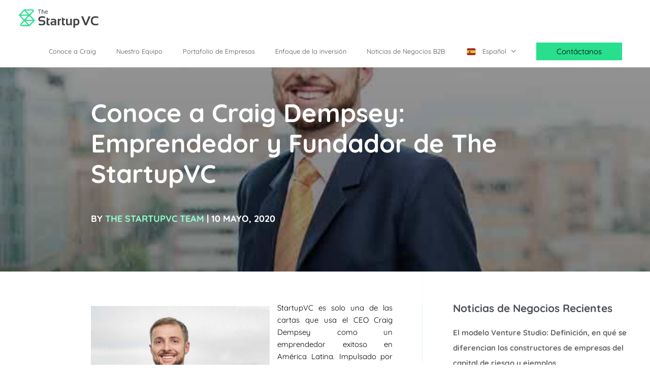

--- FILE ---
content_type: text/html; charset=UTF-8
request_url: https://www.thestartupvc.com/es/startup-news/craig-dempsey-emprendedor-fundador-the-startupvc/
body_size: 19510
content:
<!DOCTYPE html><html lang="es-ES"><head><meta charset="UTF-8"> <script>var gform;gform||(document.addEventListener("gform_main_scripts_loaded",function(){gform.scriptsLoaded=!0}),document.addEventListener("gform/theme/scripts_loaded",function(){gform.themeScriptsLoaded=!0}),window.addEventListener("DOMContentLoaded",function(){gform.domLoaded=!0}),gform={domLoaded:!1,scriptsLoaded:!1,themeScriptsLoaded:!1,isFormEditor:()=>"function"==typeof InitializeEditor,callIfLoaded:function(o){return!(!gform.domLoaded||!gform.scriptsLoaded||!gform.themeScriptsLoaded&&!gform.isFormEditor()||(gform.isFormEditor()&&console.warn("The use of gform.initializeOnLoaded() is deprecated in the form editor context and will be removed in Gravity Forms 3.1."),o(),0))},initializeOnLoaded:function(o){gform.callIfLoaded(o)||(document.addEventListener("gform_main_scripts_loaded",()=>{gform.scriptsLoaded=!0,gform.callIfLoaded(o)}),document.addEventListener("gform/theme/scripts_loaded",()=>{gform.themeScriptsLoaded=!0,gform.callIfLoaded(o)}),window.addEventListener("DOMContentLoaded",()=>{gform.domLoaded=!0,gform.callIfLoaded(o)}))},hooks:{action:{},filter:{}},addAction:function(o,r,e,t){gform.addHook("action",o,r,e,t)},addFilter:function(o,r,e,t){gform.addHook("filter",o,r,e,t)},doAction:function(o){gform.doHook("action",o,arguments)},applyFilters:function(o){return gform.doHook("filter",o,arguments)},removeAction:function(o,r){gform.removeHook("action",o,r)},removeFilter:function(o,r,e){gform.removeHook("filter",o,r,e)},addHook:function(o,r,e,t,n){null==gform.hooks[o][r]&&(gform.hooks[o][r]=[]);var d=gform.hooks[o][r];null==n&&(n=r+"_"+d.length),gform.hooks[o][r].push({tag:n,callable:e,priority:t=null==t?10:t})},doHook:function(r,o,e){var t;if(e=Array.prototype.slice.call(e,1),null!=gform.hooks[r][o]&&((o=gform.hooks[r][o]).sort(function(o,r){return o.priority-r.priority}),o.forEach(function(o){"function"!=typeof(t=o.callable)&&(t=window[t]),"action"==r?t.apply(null,e):e[0]=t.apply(null,e)})),"filter"==r)return e[0]},removeHook:function(o,r,t,n){var e;null!=gform.hooks[o][r]&&(e=(e=gform.hooks[o][r]).filter(function(o,r,e){return!!(null!=n&&n!=o.tag||null!=t&&t!=o.priority)}),gform.hooks[o][r]=e)}});</script> <meta name="viewport" content="width=device-width, initial-scale=1"><link rel="profile" href="https://gmpg.org/xfn/11"><link rel="preload" href="https://www.thestartupvc.com/wp-content/astra-local-fonts/quicksand/6xKtdSZaM9iE8KbpRA_hK1QN.woff2" as="font" type="font/woff2" crossorigin><meta name='robots' content='index, follow, max-image-preview:large, max-snippet:-1, max-video-preview:-1' /><title>Conoce a Craig Dempsey, El Emprendedor y Fundador de The StartupVC</title><meta name="description" content="StartupVC es solo una de las cartas que usa el CEO Craig Dempsey como un emprendedor exitoso en América Latina y que ha expandido su negocios." /><link rel="canonical" href="https://www.thestartupvc.com/es/startup-news/craig-dempsey-emprendedor-fundador-the-startupvc/" /><meta property="og:locale" content="es_ES" /><meta property="og:type" content="article" /><meta property="og:title" content="Conoce a Craig Dempsey: Emprendedor y Fundador de The StartupVC" /><meta property="og:description" content="StartupVC es solo una de las cartas que usa el CEO Craig Dempsey como un emprendedor exitoso en América Latina y que ha expandido su negocios." /><meta property="og:url" content="https://www.thestartupvc.com/es/startup-news/craig-dempsey-emprendedor-fundador-the-startupvc/" /><meta property="og:site_name" content="The StartupVC" /><meta property="article:publisher" content="https://www.facebook.com/The-Startup-VC-110114473970501" /><meta property="article:published_time" content="2020-05-07T21:46:38+00:00" /><meta property="article:modified_time" content="2020-05-10T07:33:40+00:00" /><meta property="og:image" content="https://www.thestartupvc.com/wp-content/uploads/2020/04/BizLatin-Hub-craig-fondo.jpg" /><meta property="og:image:width" content="691" /><meta property="og:image:height" content="461" /><meta property="og:image:type" content="image/jpeg" /><meta name="author" content="The StartupVC Team" /><meta name="twitter:card" content="summary_large_image" /><meta name="twitter:creator" content="@TheStartupVC1" /><meta name="twitter:site" content="@TheStartupVC1" /><meta name="twitter:label1" content="Escrito por" /><meta name="twitter:data1" content="The StartupVC Team" /><meta name="twitter:label2" content="Tiempo de lectura" /><meta name="twitter:data2" content="5 minutos" /> <script type="application/ld+json" class="yoast-schema-graph">{"@context":"https://schema.org","@graph":[{"@type":"Article","@id":"https://www.thestartupvc.com/es/startup-news/craig-dempsey-emprendedor-fundador-the-startupvc/#article","isPartOf":{"@id":"https://www.thestartupvc.com/es/startup-news/craig-dempsey-emprendedor-fundador-the-startupvc/"},"author":{"name":"The StartupVC Team","@id":"https://www.thestartupvc.com/#/schema/person/c7fcea7f3a12ad10af0a081d5c83caa2"},"headline":"Conoce a Craig Dempsey: Emprendedor y Fundador de The StartupVC","datePublished":"2020-05-07T21:46:38+00:00","dateModified":"2020-05-10T07:33:40+00:00","mainEntityOfPage":{"@id":"https://www.thestartupvc.com/es/startup-news/craig-dempsey-emprendedor-fundador-the-startupvc/"},"wordCount":937,"publisher":{"@id":"https://www.thestartupvc.com/#organization"},"image":{"@id":"https://www.thestartupvc.com/es/startup-news/craig-dempsey-emprendedor-fundador-the-startupvc/#primaryimage"},"thumbnailUrl":"https://www.thestartupvc.com/wp-content/uploads/2020/04/BizLatin-Hub-craig-fondo.jpg","keywords":["Business","Craig Dempsey","Entrepreneurs","Entrepreneurship","The Startup VC"],"articleSection":["Comunicados de Prensa","Emprendimiento","StartupVC"],"inLanguage":"es"},{"@type":"WebPage","@id":"https://www.thestartupvc.com/es/startup-news/craig-dempsey-emprendedor-fundador-the-startupvc/","url":"https://www.thestartupvc.com/es/startup-news/craig-dempsey-emprendedor-fundador-the-startupvc/","name":"Conoce a Craig Dempsey, El Emprendedor y Fundador de The StartupVC","isPartOf":{"@id":"https://www.thestartupvc.com/#website"},"primaryImageOfPage":{"@id":"https://www.thestartupvc.com/es/startup-news/craig-dempsey-emprendedor-fundador-the-startupvc/#primaryimage"},"image":{"@id":"https://www.thestartupvc.com/es/startup-news/craig-dempsey-emprendedor-fundador-the-startupvc/#primaryimage"},"thumbnailUrl":"https://www.thestartupvc.com/wp-content/uploads/2020/04/BizLatin-Hub-craig-fondo.jpg","datePublished":"2020-05-07T21:46:38+00:00","dateModified":"2020-05-10T07:33:40+00:00","description":"StartupVC es solo una de las cartas que usa el CEO Craig Dempsey como un emprendedor exitoso en América Latina y que ha expandido su negocios.","breadcrumb":{"@id":"https://www.thestartupvc.com/es/startup-news/craig-dempsey-emprendedor-fundador-the-startupvc/#breadcrumb"},"inLanguage":"es","potentialAction":[{"@type":"ReadAction","target":["https://www.thestartupvc.com/es/startup-news/craig-dempsey-emprendedor-fundador-the-startupvc/"]}]},{"@type":"ImageObject","inLanguage":"es","@id":"https://www.thestartupvc.com/es/startup-news/craig-dempsey-emprendedor-fundador-the-startupvc/#primaryimage","url":"https://www.thestartupvc.com/wp-content/uploads/2020/04/BizLatin-Hub-craig-fondo.jpg","contentUrl":"https://www.thestartupvc.com/wp-content/uploads/2020/04/BizLatin-Hub-craig-fondo.jpg","width":691,"height":461,"caption":"Craig Dempsey. The StartupVC"},{"@type":"BreadcrumbList","@id":"https://www.thestartupvc.com/es/startup-news/craig-dempsey-emprendedor-fundador-the-startupvc/#breadcrumb","itemListElement":[{"@type":"ListItem","position":1,"name":"Home","item":"https://www.thestartupvc.com/es/inicio/"},{"@type":"ListItem","position":2,"name":"Conoce a Craig Dempsey: Emprendedor y Fundador de The StartupVC"}]},{"@type":"WebSite","@id":"https://www.thestartupvc.com/#website","url":"https://www.thestartupvc.com/","name":"The StartupVC","description":"Founding and building scalable and profitable B2B Service Companies","publisher":{"@id":"https://www.thestartupvc.com/#organization"},"potentialAction":[{"@type":"SearchAction","target":{"@type":"EntryPoint","urlTemplate":"https://www.thestartupvc.com/?s={search_term_string}"},"query-input":{"@type":"PropertyValueSpecification","valueRequired":true,"valueName":"search_term_string"}}],"inLanguage":"es"},{"@type":"Organization","@id":"https://www.thestartupvc.com/#organization","name":"The Startup VC","url":"https://www.thestartupvc.com/","logo":{"@type":"ImageObject","inLanguage":"es","@id":"https://www.thestartupvc.com/#/schema/logo/image/","url":"https://www.thestartupvc.com/wp-content/uploads/2020/04/6ff4e4ec-logostartupvc.svg","contentUrl":"https://www.thestartupvc.com/wp-content/uploads/2020/04/6ff4e4ec-logostartupvc.svg","width":300,"height":78,"caption":"The Startup VC"},"image":{"@id":"https://www.thestartupvc.com/#/schema/logo/image/"},"sameAs":["https://www.facebook.com/The-Startup-VC-110114473970501","https://x.com/TheStartupVC1"]},{"@type":"Person","@id":"https://www.thestartupvc.com/#/schema/person/c7fcea7f3a12ad10af0a081d5c83caa2","name":"The StartupVC Team","image":{"@type":"ImageObject","inLanguage":"es","@id":"https://www.thestartupvc.com/#/schema/person/image/","url":"https://secure.gravatar.com/avatar/413d0a01ea083685ed99425416280b721febf16421b04826cc6b413b0920a1ed?s=96&d=mm&r=g","contentUrl":"https://secure.gravatar.com/avatar/413d0a01ea083685ed99425416280b721febf16421b04826cc6b413b0920a1ed?s=96&d=mm&r=g","caption":"The StartupVC Team"},"sameAs":["https://www.thestartupvc.com/"],"url":"https://www.thestartupvc.com/es/startup-news/author/startupvc-team/"}]}</script> <link rel="alternate" type="application/rss+xml" title="The StartupVC &raquo; Feed" href="https://www.thestartupvc.com/es/feed/" /><style id='wp-img-auto-sizes-contain-inline-css'>img:is([sizes=auto i],[sizes^="auto," i]){contain-intrinsic-size:3000px 1500px}
/*# sourceURL=wp-img-auto-sizes-contain-inline-css */</style><link rel="preload" as="image" href="https://www.thestartupvc.com/wp-content/uploads/2020/04/6ff4e4ec-logostartupvc.svg"><link rel="preload" as="image" href="https://www.thestartupvc.com/wp-content/uploads/2020/04/782413a9-bizlatin-hub-prev-2crop-1024x1024.jpg"><link rel="preload" as="image" href="https://storage.googleapis.com/startupvc/2020/04/6ff4e4ec-logostartupvc.svg"><link data-optimized="1" rel='stylesheet' id='astra-theme-css-css' href='https://www.thestartupvc.com/wp-content/litespeed/css/cd587bc96c03506788d5170f54729c20.css?ver=999dd' media='all' /><link data-optimized="1" rel='stylesheet' id='astra-theme-dynamic-css' href='https://www.thestartupvc.com/wp-content/litespeed/css/32110fb23c25f42cadf76c78fd59ac76.css?ver=c0fd5' media='all' /><link data-optimized="1" rel='stylesheet' id='astra-bb-builder-css' href='https://www.thestartupvc.com/wp-content/litespeed/css/b21d1d3de5c8dee9d3d2d14e4be405a2.css?ver=62b31' media='all' /><link data-optimized="1" rel='stylesheet' id='astra-google-fonts-css' href='https://www.thestartupvc.com/wp-content/litespeed/css/5409c7f5ce1390c06aeaee75e11f98bf.css?ver=53f7e' media='all' /><link data-optimized="1" rel='stylesheet' id='wp-block-library-css' href='https://www.thestartupvc.com/wp-content/litespeed/css/795690c90e0e73050f9239398f15d474.css?ver=4aef5' media='all' /><style id='wp-block-heading-inline-css'>h1:where(.wp-block-heading).has-background,h2:where(.wp-block-heading).has-background,h3:where(.wp-block-heading).has-background,h4:where(.wp-block-heading).has-background,h5:where(.wp-block-heading).has-background,h6:where(.wp-block-heading).has-background{padding:1.25em 2.375em}h1.has-text-align-left[style*=writing-mode]:where([style*=vertical-lr]),h1.has-text-align-right[style*=writing-mode]:where([style*=vertical-rl]),h2.has-text-align-left[style*=writing-mode]:where([style*=vertical-lr]),h2.has-text-align-right[style*=writing-mode]:where([style*=vertical-rl]),h3.has-text-align-left[style*=writing-mode]:where([style*=vertical-lr]),h3.has-text-align-right[style*=writing-mode]:where([style*=vertical-rl]),h4.has-text-align-left[style*=writing-mode]:where([style*=vertical-lr]),h4.has-text-align-right[style*=writing-mode]:where([style*=vertical-rl]),h5.has-text-align-left[style*=writing-mode]:where([style*=vertical-lr]),h5.has-text-align-right[style*=writing-mode]:where([style*=vertical-rl]),h6.has-text-align-left[style*=writing-mode]:where([style*=vertical-lr]),h6.has-text-align-right[style*=writing-mode]:where([style*=vertical-rl]){rotate:180deg}
/*# sourceURL=https://www.thestartupvc.com/wp-includes/blocks/heading/style.min.css */</style><style id='wp-block-image-inline-css'>.wp-block-image>a,.wp-block-image>figure>a{display:inline-block}.wp-block-image img{box-sizing:border-box;height:auto;max-width:100%;vertical-align:bottom}@media not (prefers-reduced-motion){.wp-block-image img.hide{visibility:hidden}.wp-block-image img.show{animation:show-content-image .4s}}.wp-block-image[style*=border-radius] img,.wp-block-image[style*=border-radius]>a{border-radius:inherit}.wp-block-image.has-custom-border img{box-sizing:border-box}.wp-block-image.aligncenter{text-align:center}.wp-block-image.alignfull>a,.wp-block-image.alignwide>a{width:100%}.wp-block-image.alignfull img,.wp-block-image.alignwide img{height:auto;width:100%}.wp-block-image .aligncenter,.wp-block-image .alignleft,.wp-block-image .alignright,.wp-block-image.aligncenter,.wp-block-image.alignleft,.wp-block-image.alignright{display:table}.wp-block-image .aligncenter>figcaption,.wp-block-image .alignleft>figcaption,.wp-block-image .alignright>figcaption,.wp-block-image.aligncenter>figcaption,.wp-block-image.alignleft>figcaption,.wp-block-image.alignright>figcaption{caption-side:bottom;display:table-caption}.wp-block-image .alignleft{float:left;margin:.5em 1em .5em 0}.wp-block-image .alignright{float:right;margin:.5em 0 .5em 1em}.wp-block-image .aligncenter{margin-left:auto;margin-right:auto}.wp-block-image :where(figcaption){margin-bottom:1em;margin-top:.5em}.wp-block-image.is-style-circle-mask img{border-radius:9999px}@supports ((-webkit-mask-image:none) or (mask-image:none)) or (-webkit-mask-image:none){.wp-block-image.is-style-circle-mask img{border-radius:0;-webkit-mask-image:url('data:image/svg+xml;utf8,<svg viewBox="0 0 100 100" xmlns="http://www.w3.org/2000/svg"><circle cx="50" cy="50" r="50"/></svg>');mask-image:url('data:image/svg+xml;utf8,<svg viewBox="0 0 100 100" xmlns="http://www.w3.org/2000/svg"><circle cx="50" cy="50" r="50"/></svg>');mask-mode:alpha;-webkit-mask-position:center;mask-position:center;-webkit-mask-repeat:no-repeat;mask-repeat:no-repeat;-webkit-mask-size:contain;mask-size:contain}}:root :where(.wp-block-image.is-style-rounded img,.wp-block-image .is-style-rounded img){border-radius:9999px}.wp-block-image figure{margin:0}.wp-lightbox-container{display:flex;flex-direction:column;position:relative}.wp-lightbox-container img{cursor:zoom-in}.wp-lightbox-container img:hover+button{opacity:1}.wp-lightbox-container button{align-items:center;backdrop-filter:blur(16px) saturate(180%);background-color:#5a5a5a40;border:none;border-radius:4px;cursor:zoom-in;display:flex;height:20px;justify-content:center;opacity:0;padding:0;position:absolute;right:16px;text-align:center;top:16px;width:20px;z-index:100}@media not (prefers-reduced-motion){.wp-lightbox-container button{transition:opacity .2s ease}}.wp-lightbox-container button:focus-visible{outline:3px auto #5a5a5a40;outline:3px auto -webkit-focus-ring-color;outline-offset:3px}.wp-lightbox-container button:hover{cursor:pointer;opacity:1}.wp-lightbox-container button:focus{opacity:1}.wp-lightbox-container button:focus,.wp-lightbox-container button:hover,.wp-lightbox-container button:not(:hover):not(:active):not(.has-background){background-color:#5a5a5a40;border:none}.wp-lightbox-overlay{box-sizing:border-box;cursor:zoom-out;height:100vh;left:0;overflow:hidden;position:fixed;top:0;visibility:hidden;width:100%;z-index:100000}.wp-lightbox-overlay .close-button{align-items:center;cursor:pointer;display:flex;justify-content:center;min-height:40px;min-width:40px;padding:0;position:absolute;right:calc(env(safe-area-inset-right) + 16px);top:calc(env(safe-area-inset-top) + 16px);z-index:5000000}.wp-lightbox-overlay .close-button:focus,.wp-lightbox-overlay .close-button:hover,.wp-lightbox-overlay .close-button:not(:hover):not(:active):not(.has-background){background:none;border:none}.wp-lightbox-overlay .lightbox-image-container{height:var(--wp--lightbox-container-height);left:50%;overflow:hidden;position:absolute;top:50%;transform:translate(-50%,-50%);transform-origin:top left;width:var(--wp--lightbox-container-width);z-index:9999999999}.wp-lightbox-overlay .wp-block-image{align-items:center;box-sizing:border-box;display:flex;height:100%;justify-content:center;margin:0;position:relative;transform-origin:0 0;width:100%;z-index:3000000}.wp-lightbox-overlay .wp-block-image img{height:var(--wp--lightbox-image-height);min-height:var(--wp--lightbox-image-height);min-width:var(--wp--lightbox-image-width);width:var(--wp--lightbox-image-width)}.wp-lightbox-overlay .wp-block-image figcaption{display:none}.wp-lightbox-overlay button{background:none;border:none}.wp-lightbox-overlay .scrim{background-color:#fff;height:100%;opacity:.9;position:absolute;width:100%;z-index:2000000}.wp-lightbox-overlay.active{visibility:visible}@media not (prefers-reduced-motion){.wp-lightbox-overlay.active{animation:turn-on-visibility .25s both}.wp-lightbox-overlay.active img{animation:turn-on-visibility .35s both}.wp-lightbox-overlay.show-closing-animation:not(.active){animation:turn-off-visibility .35s both}.wp-lightbox-overlay.show-closing-animation:not(.active) img{animation:turn-off-visibility .25s both}.wp-lightbox-overlay.zoom.active{animation:none;opacity:1;visibility:visible}.wp-lightbox-overlay.zoom.active .lightbox-image-container{animation:lightbox-zoom-in .4s}.wp-lightbox-overlay.zoom.active .lightbox-image-container img{animation:none}.wp-lightbox-overlay.zoom.active .scrim{animation:turn-on-visibility .4s forwards}.wp-lightbox-overlay.zoom.show-closing-animation:not(.active){animation:none}.wp-lightbox-overlay.zoom.show-closing-animation:not(.active) .lightbox-image-container{animation:lightbox-zoom-out .4s}.wp-lightbox-overlay.zoom.show-closing-animation:not(.active) .lightbox-image-container img{animation:none}.wp-lightbox-overlay.zoom.show-closing-animation:not(.active) .scrim{animation:turn-off-visibility .4s forwards}}@keyframes show-content-image{0%{visibility:hidden}99%{visibility:hidden}to{visibility:visible}}@keyframes turn-on-visibility{0%{opacity:0}to{opacity:1}}@keyframes turn-off-visibility{0%{opacity:1;visibility:visible}99%{opacity:0;visibility:visible}to{opacity:0;visibility:hidden}}@keyframes lightbox-zoom-in{0%{transform:translate(calc((-100vw + var(--wp--lightbox-scrollbar-width))/2 + var(--wp--lightbox-initial-left-position)),calc(-50vh + var(--wp--lightbox-initial-top-position))) scale(var(--wp--lightbox-scale))}to{transform:translate(-50%,-50%) scale(1)}}@keyframes lightbox-zoom-out{0%{transform:translate(-50%,-50%) scale(1);visibility:visible}99%{visibility:visible}to{transform:translate(calc((-100vw + var(--wp--lightbox-scrollbar-width))/2 + var(--wp--lightbox-initial-left-position)),calc(-50vh + var(--wp--lightbox-initial-top-position))) scale(var(--wp--lightbox-scale));visibility:hidden}}
/*# sourceURL=https://www.thestartupvc.com/wp-includes/blocks/image/style.min.css */</style><style id='wp-block-paragraph-inline-css'>.is-small-text{font-size:.875em}.is-regular-text{font-size:1em}.is-large-text{font-size:2.25em}.is-larger-text{font-size:3em}.has-drop-cap:not(:focus):first-letter{float:left;font-size:8.4em;font-style:normal;font-weight:100;line-height:.68;margin:.05em .1em 0 0;text-transform:uppercase}body.rtl .has-drop-cap:not(:focus):first-letter{float:none;margin-left:.1em}p.has-drop-cap.has-background{overflow:hidden}:root :where(p.has-background){padding:1.25em 2.375em}:where(p.has-text-color:not(.has-link-color)) a{color:inherit}p.has-text-align-left[style*="writing-mode:vertical-lr"],p.has-text-align-right[style*="writing-mode:vertical-rl"]{rotate:180deg}
/*# sourceURL=https://www.thestartupvc.com/wp-includes/blocks/paragraph/style.min.css */</style><style id='global-styles-inline-css'>:root{--wp--preset--aspect-ratio--square: 1;--wp--preset--aspect-ratio--4-3: 4/3;--wp--preset--aspect-ratio--3-4: 3/4;--wp--preset--aspect-ratio--3-2: 3/2;--wp--preset--aspect-ratio--2-3: 2/3;--wp--preset--aspect-ratio--16-9: 16/9;--wp--preset--aspect-ratio--9-16: 9/16;--wp--preset--color--black: #000000;--wp--preset--color--cyan-bluish-gray: #abb8c3;--wp--preset--color--white: #ffffff;--wp--preset--color--pale-pink: #f78da7;--wp--preset--color--vivid-red: #cf2e2e;--wp--preset--color--luminous-vivid-orange: #ff6900;--wp--preset--color--luminous-vivid-amber: #fcb900;--wp--preset--color--light-green-cyan: #7bdcb5;--wp--preset--color--vivid-green-cyan: #00d084;--wp--preset--color--pale-cyan-blue: #8ed1fc;--wp--preset--color--vivid-cyan-blue: #0693e3;--wp--preset--color--vivid-purple: #9b51e0;--wp--preset--color--ast-global-color-0: var(--ast-global-color-0);--wp--preset--color--ast-global-color-1: var(--ast-global-color-1);--wp--preset--color--ast-global-color-2: var(--ast-global-color-2);--wp--preset--color--ast-global-color-3: var(--ast-global-color-3);--wp--preset--color--ast-global-color-4: var(--ast-global-color-4);--wp--preset--color--ast-global-color-5: var(--ast-global-color-5);--wp--preset--color--ast-global-color-6: var(--ast-global-color-6);--wp--preset--color--ast-global-color-7: var(--ast-global-color-7);--wp--preset--color--ast-global-color-8: var(--ast-global-color-8);--wp--preset--gradient--vivid-cyan-blue-to-vivid-purple: linear-gradient(135deg,rgb(6,147,227) 0%,rgb(155,81,224) 100%);--wp--preset--gradient--light-green-cyan-to-vivid-green-cyan: linear-gradient(135deg,rgb(122,220,180) 0%,rgb(0,208,130) 100%);--wp--preset--gradient--luminous-vivid-amber-to-luminous-vivid-orange: linear-gradient(135deg,rgb(252,185,0) 0%,rgb(255,105,0) 100%);--wp--preset--gradient--luminous-vivid-orange-to-vivid-red: linear-gradient(135deg,rgb(255,105,0) 0%,rgb(207,46,46) 100%);--wp--preset--gradient--very-light-gray-to-cyan-bluish-gray: linear-gradient(135deg,rgb(238,238,238) 0%,rgb(169,184,195) 100%);--wp--preset--gradient--cool-to-warm-spectrum: linear-gradient(135deg,rgb(74,234,220) 0%,rgb(151,120,209) 20%,rgb(207,42,186) 40%,rgb(238,44,130) 60%,rgb(251,105,98) 80%,rgb(254,248,76) 100%);--wp--preset--gradient--blush-light-purple: linear-gradient(135deg,rgb(255,206,236) 0%,rgb(152,150,240) 100%);--wp--preset--gradient--blush-bordeaux: linear-gradient(135deg,rgb(254,205,165) 0%,rgb(254,45,45) 50%,rgb(107,0,62) 100%);--wp--preset--gradient--luminous-dusk: linear-gradient(135deg,rgb(255,203,112) 0%,rgb(199,81,192) 50%,rgb(65,88,208) 100%);--wp--preset--gradient--pale-ocean: linear-gradient(135deg,rgb(255,245,203) 0%,rgb(182,227,212) 50%,rgb(51,167,181) 100%);--wp--preset--gradient--electric-grass: linear-gradient(135deg,rgb(202,248,128) 0%,rgb(113,206,126) 100%);--wp--preset--gradient--midnight: linear-gradient(135deg,rgb(2,3,129) 0%,rgb(40,116,252) 100%);--wp--preset--font-size--small: 13px;--wp--preset--font-size--medium: 20px;--wp--preset--font-size--large: 36px;--wp--preset--font-size--x-large: 42px;--wp--preset--spacing--20: 0.44rem;--wp--preset--spacing--30: 0.67rem;--wp--preset--spacing--40: 1rem;--wp--preset--spacing--50: 1.5rem;--wp--preset--spacing--60: 2.25rem;--wp--preset--spacing--70: 3.38rem;--wp--preset--spacing--80: 5.06rem;--wp--preset--shadow--natural: 6px 6px 9px rgba(0, 0, 0, 0.2);--wp--preset--shadow--deep: 12px 12px 50px rgba(0, 0, 0, 0.4);--wp--preset--shadow--sharp: 6px 6px 0px rgba(0, 0, 0, 0.2);--wp--preset--shadow--outlined: 6px 6px 0px -3px rgb(255, 255, 255), 6px 6px rgb(0, 0, 0);--wp--preset--shadow--crisp: 6px 6px 0px rgb(0, 0, 0);}:root { --wp--style--global--content-size: var(--wp--custom--ast-content-width-size);--wp--style--global--wide-size: var(--wp--custom--ast-wide-width-size); }:where(body) { margin: 0; }.wp-site-blocks > .alignleft { float: left; margin-right: 2em; }.wp-site-blocks > .alignright { float: right; margin-left: 2em; }.wp-site-blocks > .aligncenter { justify-content: center; margin-left: auto; margin-right: auto; }:where(.wp-site-blocks) > * { margin-block-start: 24px; margin-block-end: 0; }:where(.wp-site-blocks) > :first-child { margin-block-start: 0; }:where(.wp-site-blocks) > :last-child { margin-block-end: 0; }:root { --wp--style--block-gap: 24px; }:root :where(.is-layout-flow) > :first-child{margin-block-start: 0;}:root :where(.is-layout-flow) > :last-child{margin-block-end: 0;}:root :where(.is-layout-flow) > *{margin-block-start: 24px;margin-block-end: 0;}:root :where(.is-layout-constrained) > :first-child{margin-block-start: 0;}:root :where(.is-layout-constrained) > :last-child{margin-block-end: 0;}:root :where(.is-layout-constrained) > *{margin-block-start: 24px;margin-block-end: 0;}:root :where(.is-layout-flex){gap: 24px;}:root :where(.is-layout-grid){gap: 24px;}.is-layout-flow > .alignleft{float: left;margin-inline-start: 0;margin-inline-end: 2em;}.is-layout-flow > .alignright{float: right;margin-inline-start: 2em;margin-inline-end: 0;}.is-layout-flow > .aligncenter{margin-left: auto !important;margin-right: auto !important;}.is-layout-constrained > .alignleft{float: left;margin-inline-start: 0;margin-inline-end: 2em;}.is-layout-constrained > .alignright{float: right;margin-inline-start: 2em;margin-inline-end: 0;}.is-layout-constrained > .aligncenter{margin-left: auto !important;margin-right: auto !important;}.is-layout-constrained > :where(:not(.alignleft):not(.alignright):not(.alignfull)){max-width: var(--wp--style--global--content-size);margin-left: auto !important;margin-right: auto !important;}.is-layout-constrained > .alignwide{max-width: var(--wp--style--global--wide-size);}body .is-layout-flex{display: flex;}.is-layout-flex{flex-wrap: wrap;align-items: center;}.is-layout-flex > :is(*, div){margin: 0;}body .is-layout-grid{display: grid;}.is-layout-grid > :is(*, div){margin: 0;}body{padding-top: 0px;padding-right: 0px;padding-bottom: 0px;padding-left: 0px;}a:where(:not(.wp-element-button)){text-decoration: none;}:root :where(.wp-element-button, .wp-block-button__link){background-color: #32373c;border-width: 0;color: #fff;font-family: inherit;font-size: inherit;font-style: inherit;font-weight: inherit;letter-spacing: inherit;line-height: inherit;padding-top: calc(0.667em + 2px);padding-right: calc(1.333em + 2px);padding-bottom: calc(0.667em + 2px);padding-left: calc(1.333em + 2px);text-decoration: none;text-transform: inherit;}.has-black-color{color: var(--wp--preset--color--black) !important;}.has-cyan-bluish-gray-color{color: var(--wp--preset--color--cyan-bluish-gray) !important;}.has-white-color{color: var(--wp--preset--color--white) !important;}.has-pale-pink-color{color: var(--wp--preset--color--pale-pink) !important;}.has-vivid-red-color{color: var(--wp--preset--color--vivid-red) !important;}.has-luminous-vivid-orange-color{color: var(--wp--preset--color--luminous-vivid-orange) !important;}.has-luminous-vivid-amber-color{color: var(--wp--preset--color--luminous-vivid-amber) !important;}.has-light-green-cyan-color{color: var(--wp--preset--color--light-green-cyan) !important;}.has-vivid-green-cyan-color{color: var(--wp--preset--color--vivid-green-cyan) !important;}.has-pale-cyan-blue-color{color: var(--wp--preset--color--pale-cyan-blue) !important;}.has-vivid-cyan-blue-color{color: var(--wp--preset--color--vivid-cyan-blue) !important;}.has-vivid-purple-color{color: var(--wp--preset--color--vivid-purple) !important;}.has-ast-global-color-0-color{color: var(--wp--preset--color--ast-global-color-0) !important;}.has-ast-global-color-1-color{color: var(--wp--preset--color--ast-global-color-1) !important;}.has-ast-global-color-2-color{color: var(--wp--preset--color--ast-global-color-2) !important;}.has-ast-global-color-3-color{color: var(--wp--preset--color--ast-global-color-3) !important;}.has-ast-global-color-4-color{color: var(--wp--preset--color--ast-global-color-4) !important;}.has-ast-global-color-5-color{color: var(--wp--preset--color--ast-global-color-5) !important;}.has-ast-global-color-6-color{color: var(--wp--preset--color--ast-global-color-6) !important;}.has-ast-global-color-7-color{color: var(--wp--preset--color--ast-global-color-7) !important;}.has-ast-global-color-8-color{color: var(--wp--preset--color--ast-global-color-8) !important;}.has-black-background-color{background-color: var(--wp--preset--color--black) !important;}.has-cyan-bluish-gray-background-color{background-color: var(--wp--preset--color--cyan-bluish-gray) !important;}.has-white-background-color{background-color: var(--wp--preset--color--white) !important;}.has-pale-pink-background-color{background-color: var(--wp--preset--color--pale-pink) !important;}.has-vivid-red-background-color{background-color: var(--wp--preset--color--vivid-red) !important;}.has-luminous-vivid-orange-background-color{background-color: var(--wp--preset--color--luminous-vivid-orange) !important;}.has-luminous-vivid-amber-background-color{background-color: var(--wp--preset--color--luminous-vivid-amber) !important;}.has-light-green-cyan-background-color{background-color: var(--wp--preset--color--light-green-cyan) !important;}.has-vivid-green-cyan-background-color{background-color: var(--wp--preset--color--vivid-green-cyan) !important;}.has-pale-cyan-blue-background-color{background-color: var(--wp--preset--color--pale-cyan-blue) !important;}.has-vivid-cyan-blue-background-color{background-color: var(--wp--preset--color--vivid-cyan-blue) !important;}.has-vivid-purple-background-color{background-color: var(--wp--preset--color--vivid-purple) !important;}.has-ast-global-color-0-background-color{background-color: var(--wp--preset--color--ast-global-color-0) !important;}.has-ast-global-color-1-background-color{background-color: var(--wp--preset--color--ast-global-color-1) !important;}.has-ast-global-color-2-background-color{background-color: var(--wp--preset--color--ast-global-color-2) !important;}.has-ast-global-color-3-background-color{background-color: var(--wp--preset--color--ast-global-color-3) !important;}.has-ast-global-color-4-background-color{background-color: var(--wp--preset--color--ast-global-color-4) !important;}.has-ast-global-color-5-background-color{background-color: var(--wp--preset--color--ast-global-color-5) !important;}.has-ast-global-color-6-background-color{background-color: var(--wp--preset--color--ast-global-color-6) !important;}.has-ast-global-color-7-background-color{background-color: var(--wp--preset--color--ast-global-color-7) !important;}.has-ast-global-color-8-background-color{background-color: var(--wp--preset--color--ast-global-color-8) !important;}.has-black-border-color{border-color: var(--wp--preset--color--black) !important;}.has-cyan-bluish-gray-border-color{border-color: var(--wp--preset--color--cyan-bluish-gray) !important;}.has-white-border-color{border-color: var(--wp--preset--color--white) !important;}.has-pale-pink-border-color{border-color: var(--wp--preset--color--pale-pink) !important;}.has-vivid-red-border-color{border-color: var(--wp--preset--color--vivid-red) !important;}.has-luminous-vivid-orange-border-color{border-color: var(--wp--preset--color--luminous-vivid-orange) !important;}.has-luminous-vivid-amber-border-color{border-color: var(--wp--preset--color--luminous-vivid-amber) !important;}.has-light-green-cyan-border-color{border-color: var(--wp--preset--color--light-green-cyan) !important;}.has-vivid-green-cyan-border-color{border-color: var(--wp--preset--color--vivid-green-cyan) !important;}.has-pale-cyan-blue-border-color{border-color: var(--wp--preset--color--pale-cyan-blue) !important;}.has-vivid-cyan-blue-border-color{border-color: var(--wp--preset--color--vivid-cyan-blue) !important;}.has-vivid-purple-border-color{border-color: var(--wp--preset--color--vivid-purple) !important;}.has-ast-global-color-0-border-color{border-color: var(--wp--preset--color--ast-global-color-0) !important;}.has-ast-global-color-1-border-color{border-color: var(--wp--preset--color--ast-global-color-1) !important;}.has-ast-global-color-2-border-color{border-color: var(--wp--preset--color--ast-global-color-2) !important;}.has-ast-global-color-3-border-color{border-color: var(--wp--preset--color--ast-global-color-3) !important;}.has-ast-global-color-4-border-color{border-color: var(--wp--preset--color--ast-global-color-4) !important;}.has-ast-global-color-5-border-color{border-color: var(--wp--preset--color--ast-global-color-5) !important;}.has-ast-global-color-6-border-color{border-color: var(--wp--preset--color--ast-global-color-6) !important;}.has-ast-global-color-7-border-color{border-color: var(--wp--preset--color--ast-global-color-7) !important;}.has-ast-global-color-8-border-color{border-color: var(--wp--preset--color--ast-global-color-8) !important;}.has-vivid-cyan-blue-to-vivid-purple-gradient-background{background: var(--wp--preset--gradient--vivid-cyan-blue-to-vivid-purple) !important;}.has-light-green-cyan-to-vivid-green-cyan-gradient-background{background: var(--wp--preset--gradient--light-green-cyan-to-vivid-green-cyan) !important;}.has-luminous-vivid-amber-to-luminous-vivid-orange-gradient-background{background: var(--wp--preset--gradient--luminous-vivid-amber-to-luminous-vivid-orange) !important;}.has-luminous-vivid-orange-to-vivid-red-gradient-background{background: var(--wp--preset--gradient--luminous-vivid-orange-to-vivid-red) !important;}.has-very-light-gray-to-cyan-bluish-gray-gradient-background{background: var(--wp--preset--gradient--very-light-gray-to-cyan-bluish-gray) !important;}.has-cool-to-warm-spectrum-gradient-background{background: var(--wp--preset--gradient--cool-to-warm-spectrum) !important;}.has-blush-light-purple-gradient-background{background: var(--wp--preset--gradient--blush-light-purple) !important;}.has-blush-bordeaux-gradient-background{background: var(--wp--preset--gradient--blush-bordeaux) !important;}.has-luminous-dusk-gradient-background{background: var(--wp--preset--gradient--luminous-dusk) !important;}.has-pale-ocean-gradient-background{background: var(--wp--preset--gradient--pale-ocean) !important;}.has-electric-grass-gradient-background{background: var(--wp--preset--gradient--electric-grass) !important;}.has-midnight-gradient-background{background: var(--wp--preset--gradient--midnight) !important;}.has-small-font-size{font-size: var(--wp--preset--font-size--small) !important;}.has-medium-font-size{font-size: var(--wp--preset--font-size--medium) !important;}.has-large-font-size{font-size: var(--wp--preset--font-size--large) !important;}.has-x-large-font-size{font-size: var(--wp--preset--font-size--x-large) !important;}
/*# sourceURL=global-styles-inline-css */</style><link data-optimized="1" rel='stylesheet' id='wpml-menu-item-0-css' href='https://www.thestartupvc.com/wp-content/litespeed/css/d852a28f3fe5f5cb7843c173959f90a0.css?ver=a9958' media='all' /><link data-optimized="1" rel='stylesheet' id='cms-navigation-style-base-css' href='https://www.thestartupvc.com/wp-content/litespeed/css/3c9da6d16868462a1b08a255cf66e1ac.css?ver=23ea5' media='screen' /><link data-optimized="1" rel='stylesheet' id='cms-navigation-style-css' href='https://www.thestartupvc.com/wp-content/litespeed/css/79005545bfc1c671b43751c768fc3018.css?ver=a2404' media='screen' /><link data-optimized="1" rel='stylesheet' id='astra-addon-css-css' href='https://www.thestartupvc.com/wp-content/litespeed/css/d55873e5e6080129915a5e9790a65a46.css?ver=e8292' media='all' /><link data-optimized="1" rel='stylesheet' id='astra-addon-dynamic-css' href='https://www.thestartupvc.com/wp-content/litespeed/css/6fde0701d06a1ab3383b65fbe278c26c.css?ver=936d6' media='all' /><link data-optimized="1" rel='stylesheet' id='single-post-tsvc-css' href='https://www.thestartupvc.com/wp-content/litespeed/css/0aac7a897b1179b8da78423ebd8266df.css?ver=266df' media='all' /><link data-optimized="1" rel='stylesheet' id='the-startupvc-theme-css-css' href='https://www.thestartupvc.com/wp-content/litespeed/css/ea554caeb7dc31beff9b3c0eacbe9ef1.css?ver=f112b' media='all' /> <script data-optimized="1" src="https://www.thestartupvc.com/wp-content/litespeed/js/c3c4fd8fc791cc8989bfd31e42e7a71d.js?ver=bbd25" id="astra-flexibility-js"></script> <script id="astra-flexibility-js-after">typeof flexibility !== "undefined" && flexibility(document.documentElement);
//# sourceURL=astra-flexibility-js-after</script> <script src="https://www.thestartupvc.com/wp-includes/js/jquery/jquery.min.js?ver=3.7.1" id="jquery-core-js"></script> <script data-optimized="1" src="https://www.thestartupvc.com/wp-content/litespeed/js/f172148a252c614e29dc7be5795fa67e.js?ver=05100" id="jquery-migrate-js"></script> <link rel="EditURI" type="application/rsd+xml" title="RSD" href="https://www.thestartupvc.com/xmlrpc.php?rsd" /><meta name="generator" content="WPML ver:4.8.6 stt:1,2;" /> <script async src="https://www.googletagmanager.com/gtag/js?id=UA-163803204-1"></script> <script>window.dataLayer = window.dataLayer || [];
		function gtag(){dataLayer.push(arguments);}
		gtag('js', new Date());
		gtag('config', 'UA-163803204-1');</script> <link rel="icon" href="https://www.thestartupvc.com/wp-content/uploads/2020/04/cropped-Logo-Icon-PNG-150x150.png" sizes="32x32" /><link rel="icon" href="https://www.thestartupvc.com/wp-content/uploads/2020/04/cropped-Logo-Icon-PNG-300x300.png" sizes="192x192" /><link rel="apple-touch-icon" href="https://www.thestartupvc.com/wp-content/uploads/2020/04/cropped-Logo-Icon-PNG-300x300.png" /><meta name="msapplication-TileImage" content="https://www.thestartupvc.com/wp-content/uploads/2020/04/cropped-Logo-Icon-PNG-300x300.png" /><style id="wp-custom-css">/* Header */
@media only screen and (min-width: 922px) {
	#primary-menu li {
		font-size: 1vw;
	}
	.wpml-ls-menu-item .wpml-ls-flag {
		height: 1.4em;
		vertical-align: middle;
	}
	.menu-text, .wpml-ls-display {
		vertical-align: middle;
	}
}

/* WPML */
.wpml-ls-flag {margin-right: 0.5em;}

/* Contact Button */
.contact-button {
	background-color: transparent;
	background-image: linear-gradient(250deg,#00d9a6 61%,#68d8d6 86%);
	padding: 1.2em 3em;
	border-radius: 100em;
	box-shadow: 6px 6px 25px 0 rgba(0,217,166,.35);
	font-size: 0.8em;
	color: #ffffff;
}

.contact-button:hover {
	background-image: linear-gradient(250deg,#111111 61%,#333333 86%);
	box-shadow: 6px 6px 25px 0 rgba(0,0,0,.35);
	color: #ffffff;
}

/* Footer */
.ast-footer-overlay {
	background-color: transparent;
	background-image: linear-gradient(250deg,#00d9a6 61%,#68d8d6 86%);
	padding: 2em 10.5vw;
	margin: 0;
}

.footer-column a, .footer-column p, .footer-column h3 {
	color: #333333;
}
.footer-column a:hover {
	color: #0bbf95;
}
.footer-column h3 {
	font-weight: bold;
	padding-bottom: 1em
}
.social-img:hover {
	padding:1pt;
	transition:150ms;
	opacity:0.5
}
.social-img {
	vertical-align:middle;
	margin: 0 1%;
	width: 10%
}
.social-div {
	padding-top: 2em;
	text-align:left;
}
.footer-logo {
	width: 60%
}
@media only screen and (min-width: 728px) {
	.ast-row .footer-adv-widget-1 .footer-tagline {
		padding-right: 6vw;
	}
	.footer-adv-overlay {
		padding-left: 10vw;
	}
	.uabb-blog-posts .uabb-post-thumbnail img {
    width: 100%;
    max-height: 25vh;
	}
}
@media only screen and (max-width: 728px) {
	.ast-row .footer-adv-widget {
		padding: 0 3em;
	}
	.uabb-blog-posts .uabb-post-thumbnail img {
    width: 100%;
    max-height: 50vh;
	}
}
@media only screen and (max-width: 600px) {
	.social-img {
		width: 12%;
	}
	.ast-row .footer-adv-widget {
		padding: 0 2.5em;
	}
}
/* Search Widget */
.widget_search .search-form .search-field {
	border-radius:20px;
}

/* Luis's CSS */
ul#menu-footer li a, .fl-node-5e9f0407ba48c .fl-rich-text p a{font-size:16px; color:#444!important;}
.fl-node-5e9f0407ba48c .fl-heading-text{font-weight:bold; text-transform:uppercase;}

.category #content {background:#FDFDFD;}

.fl-post-grid-author a, p.read-more,.fl-module-sidebar a, #secondary .sidebar-main a {
	color: #333;
	font-weight: bold;
}

h2.fl-post-grid-title a {
	font-weight: bold; 
	color:#444;
}

.verde{color:#28df8d;}</style></head><body itemtype='https://schema.org/Blog' itemscope='itemscope' class="wp-singular post-template-default single single-post postid-2069 single-format-standard wp-custom-logo wp-embed-responsive wp-theme-astra wp-child-theme-thestartupvc fl-builder-2-10-0-5 fl-no-js ast-desktop ast-page-builder-template ast-right-sidebar astra-4.12.1 ast-header-custom-item-inside ast-full-width-primary-header group-blog ast-blog-single-style-1 ast-single-post ast-inherit-site-logo-transparent ast-default-menu-enable ast-default-above-menu-enable ast-default-below-menu-enable ast-full-width-layout ast-full-width-header ast-inherit-site-logo-sticky ast-primary-sticky-enabled ast-normal-title-enabled astra-addon-4.12.1"><a
class="skip-link screen-reader-text"
href="#content">
Ir al contenido</a><div
class="hfeed site" id="page"><header
class="site-header header-main-layout-1 ast-primary-menu-enabled ast-logo-title-inline ast-menu-toggle-icon ast-mobile-header-inline" id="masthead" itemtype="https://schema.org/WPHeader" itemscope="itemscope" itemid="#masthead"		><div class="main-header-bar-wrap"><div class="main-header-bar"><div class="ast-container"><div class="ast-flex main-header-container"><div class="site-branding"><div
class="ast-site-identity" itemtype="https://schema.org/Organization" itemscope="itemscope"			>
<span class="site-logo-img"><a href="https://www.thestartupvc.com/es/" class="custom-logo-link" rel="home"><img width="300" height="78" src="https://www.thestartupvc.com/wp-content/uploads/2020/04/6ff4e4ec-logostartupvc.svg" class="custom-logo astra-logo-svg" alt="The StartupVC Logo" decoding="sync" fetchpriority="high"/></a></span></div></div><div class="ast-mobile-menu-buttons"><div class="ast-button-wrap">
<button type="button" class="menu-toggle main-header-menu-toggle  ast-mobile-menu-buttons-minimal "  aria-controls='primary-menu' aria-expanded='false'>
<span class="screen-reader-text">Menú principal</span>
<span class="ast-icon icon-menu-bars"><span class="menu-toggle-icon"></span></span>							</button></div></div><div class="ast-main-header-bar-alignment"><div class="main-header-bar-navigation"><nav class="site-navigation ast-flex-grow-1 navigation-accessibility" id="primary-site-navigation" aria-label="Navegación del sitio" itemtype="https://schema.org/SiteNavigationElement" itemscope="itemscope"><div class="main-navigation"><ul id="primary-menu" class="main-header-menu ast-menu-shadow ast-nav-menu ast-flex ast-justify-content-flex-end  submenu-with-border"><li id="menu-item-1838" class="menu-item menu-item-type-post_type menu-item-object-page menu-item-1838"><a href="https://www.thestartupvc.com/es/conoce-a-craig/" class="menu-link">Conoce a Craig</a></li><li id="menu-item-1842" class="menu-item menu-item-type-post_type menu-item-object-page menu-item-1842"><a href="https://www.thestartupvc.com/es/conoce-nuestro-equipo/" class="menu-link">Nuestro Equipo</a></li><li id="menu-item-1844" class="menu-item menu-item-type-post_type menu-item-object-page menu-item-1844"><a href="https://www.thestartupvc.com/es/portafolio-de-empresas/" class="menu-link">Portafolio de Empresas</a></li><li id="menu-item-4537" class="menu-item menu-item-type-post_type menu-item-object-page menu-item-4537"><a href="https://www.thestartupvc.com/es/enfoque-de-inversion/" class="menu-link">Enfoque de la inversión</a></li><li id="menu-item-1836" class="menu-item menu-item-type-post_type menu-item-object-page menu-item-1836"><a href="https://www.thestartupvc.com/es/noticias-negocios/" class="menu-link">Noticias de Negocios B2B</a></li><li id="menu-item-wpml-ls-10-es" class="menu-item wpml-ls-slot-10 wpml-ls-item wpml-ls-item-es wpml-ls-current-language wpml-ls-menu-item wpml-ls-last-item menu-item-type-wpml_ls_menu_item menu-item-object-wpml_ls_menu_item menu-item-has-children menu-item-wpml-ls-10-es"><a aria-expanded="false" href="https://www.thestartupvc.com/es/startup-news/craig-dempsey-emprendedor-fundador-the-startupvc/" role="menuitem" class="menu-link"><img
class="wpml-ls-flag"
src="https://www.thestartupvc.com/wp-content/uploads/flags/spanish.svg"
alt=""
width=24
height=16
/><span class="wpml-ls-display">Español</span></a><button class="ast-menu-toggle" aria-expanded="false" aria-label="Alternar menú"><span class="ast-icon icon-arrow"></span></button><ul class="sub-menu"><li id="menu-item-wpml-ls-10-en" class="menu-item wpml-ls-slot-10 wpml-ls-item wpml-ls-item-en wpml-ls-menu-item wpml-ls-first-item menu-item-type-wpml_ls_menu_item menu-item-object-wpml_ls_menu_item menu-item-wpml-ls-10-en"><a href="https://www.thestartupvc.com/startup-news/meet-craig-dempsey-entrepreneur-founder-of-the-startupvc/" title="Cambiar a Inglés" aria-label="Cambiar a Inglés" role="menuitem" class="menu-link"><img
class="wpml-ls-flag"
src="https://www.thestartupvc.com/wp-content/uploads/flags/english.svg"
alt=""
width=24
height=16
/><span class="wpml-ls-display">Inglés</span></a></li></ul></li><li class="ast-masthead-custom-menu-items button-custom-menu-item">
<a class="ast-custom-button-link" href="https://www.thestartupvc.com/contact-us/" target="_self" rel=" nofollow" role="button" aria-label="Contáctanos" ><div class="ast-button">Contáctanos</div>
</a><a class="menu-link" href="https://www.thestartupvc.com/contact-us/" target="_self" rel=" nofollow">Contáctanos</a></li></ul></div></nav></div></div></div></div></div></div></header><div id="content" class="site-content"><div class="ast-container"><div class="hero-section" style="background-image: linear-gradient(rgba(0,0,0,0.4),rgba(0,0,0,0.5)), url('https://www.thestartupvc.com/wp-content/uploads/2020/04/BizLatin-Hub-craig-fondo.jpg');"><h1 class="entry-title">Conoce a Craig Dempsey: Emprendedor y Fundador de The StartupVC</h1><p class="entry-meta">By <a href="https://www.thestartupvc.com/es/startup-news/author/startupvc-team/">The StartupVC Team</a> | 10 mayo, 2020</p></div><div id="primary" class="content-area primary"><main id="main" class="site-main"><article
class="post-2069 post type-post status-publish format-standard has-post-thumbnail hentry category-comunicados-prensa category-emprendimiento category-startupvc tag-business tag-craig-dempsey tag-entrepreneurs tag-entrepreneurship tag-the-startup-vc ast-article-single" id="post-2069" itemtype="https://schema.org/CreativeWork" itemscope="itemscope"><div class="ast-post-format- single-layout-1"><div class="entry-content clear"
itemprop="text"	><div class="wp-block-image"><figure class="alignleft size-large is-resized"><img fetchpriority="high" decoding="sync" src="https://www.thestartupvc.com/wp-content/uploads/2020/04/782413a9-bizlatin-hub-prev-2crop-1024x1024.jpg" alt="" class="wp-image-1804" width="352" height="352"/><figcaption><strong>Craig Dempsey es un emprendedor exitoso en América Latina, con su experiencia en empresas de la industria de servicios B2B.</strong></figcaption></figure></div><p>StartupVC es solo una de las cartas que usa el CEO Craig Dempsey como un emprendedor exitoso en América Latina. Impulsado por la emoción de manifestar ideas en una realidad fructífera y próspera, Craig emplea la libertad otorgada por el espíritu empresarial para diseñar y construir negocios. En su opinión, el fracaso no es una opción. Aplica esta mentalidad a todos y cada uno de los planes, proyectos y pasatiempos que realiza.</p><p>Gran parte de la forma en que Craig Dempsey conduce su negocio está influenciada por su experiencia previa y esfuerzos comerciales. La riqueza, éxito y reconocimiento no han llegado sin años de arduo trabajo y dedicación. La posibilidad de que cualquier idea puede cambiarlo todo alimenta su inquebrantable ética de trabajo y esfuerzo. Estos valores y creencias surgen de una vida antes de que se diera cuenta del potencial de su espíritu emprendedor.</p><h2 class="wp-block-heading"><strong>Espíritu emprendedor  desarrollado durante servicio</strong></h2><p>Craig comenzó su carrera sirviendo en el ejército, actuando como Oficial en el ejército de Australia. Sin lugar a dudas, servir en esta posición estuvo lleno de pruebas, dificultades, trabajo duro y superación de adversidades mentales. Aprovechando una actitud de «poder hacer» y una mentalidad implacable, Craig encontró formas creativas de aplicar estas lecciones a su espíritu emprendedor y usarlo como base inicial para su éxito comercial. Entre muchas otras, lecciones como cómo manejar el estrés, resolver problemas, construir relaciones y permanecer dedicado, alimentaron su cartera profesional. Hasta la fecha, sus antecedentes militares continúan sirviendo como un pilar estable de su imperio comercial.</p><p>Después de su tiempo en el ejército, Craig se sumergió en el Sector Minero, trabajando en Australia, Canadá, Colombia y Perú. Rápidamente se dio cuenta del éxito de esta industria. Luego, optó por aprovechar sus conocimientos y experiencia en el sector minero, prácticas comerciales de América Latina y negocios internacionales; y utilizarlos a su favor. Enfocarse en los negocios internacionales entre países latinoamericanos y Australia se convirtió en su prioridad. Con su mirada puesta en la economía de rápido crecimiento de América Latina y el potencial de mercado, Craig Dempsey identificó posibles obstáculos y problemas comerciales en la región. Inspirado por estos problemas, encontró la base sobre la cual crearía su propia startup.</p><div class="wp-block-image"><figure class="alignright size-large is-resized"><img data-lazyloaded="1" src="[data-uri]" decoding="async" data-src="https://www.thestartupvc.com/wp-content/uploads/2020/04/b7a724a6-craig.png" alt="" class="wp-image-1806" width="383" height="287"/><noscript><img decoding="async" src="https://www.thestartupvc.com/wp-content/uploads/2020/04/b7a724a6-craig.png" alt="" class="wp-image-1806" width="383" height="287"/></noscript><figcaption><strong>Craig sirvió como Oficial en el Ejército de Australia, completando múltiples misiones en Asia Central y Medio Oriente, antes de convertirse en empresario.</strong></figcaption></figure></div><h2 class="wp-block-heading"><strong>Inicio con Startups</strong></h2><p>La experiencia empresarial del mundo real que tuvo, junto con las lecciones aprendidas en el ejército, lo impulsaron a crear <a rel="noreferrer noopener" href="https://www.bizlatinhub.com/" target="_blank">Biz Latin Hub</a>. Ubicada en Bogotá, Colombia, Biz Latin Hub es el proveedor líder de servicios back-office, entrada al mercado y representación comercial de América Latina. Dentro de la compañía, Craig se desempeña como Director Ejecutivo.</p><p>Además de la creación de empresas, Craig también se ha dado cuenta del éxito en el mundo de las publicaciones. Trabaja como escritor invitado y ha publicado sus escritos en plataformas distinguidas como Entrepreneur, Business.com, The Bogota Post, Forbes, Best in AU, entre muchos otros.</p><h2 class="wp-block-heading"><strong>Oportunidades <strong>Infinitas de</strong> Emprendimiento</strong></h2><p>Una creación corporativa no fue suficiente para Craig. La innovación continua y generación de ideas fue uno de los muchos rasgos empresariales que no pudo evitar, incluso después de encontrar un gran éxito con su primera Startup. Esta inquietud, deseo de más y apetito por el éxito sirvieron como la génesis de The StartupVC. Al unir valores éticos con trabajo duro, productividad y una mentalidad de «asuntos de dinero», esta empresa trabaja incansablemente para desarrollar los negocios del mañana.</p><p>Con The StartupVC, las compañías existentes ahora pueden agruparse bajo el mismo techo. Estas nuevas ideas de negocios tienen una plataforma en la que pueden formarse y desarrollarse. Esencialmente, la organización sirve como incubadora para desarrollar ideas de negocios ayudando a hacerlas realidad. Actualmente, la compañía alberga negocios como Biz Latin Hub, Green Gem Investments y Green Grow Investments.</p><h2 class="wp-block-heading"><strong>Orgullo en profesionalismo</strong></h2><p>El espíritu empresarial ha sido motivo de orgullo para gran parte de la carrera profesional de Craig Dempsey. La libertad y autonomía otorgadas le han permitido allanar su propio camino en la velocidad y dirección deseada. Más allá de la libertad ilimitada, Craig se enorgullece de saber que está haciendo algo todos los días que lo lleva un paso más cerca de hacer realidad sus ideas. La originalidad e innovación alimentan el fuego de un emprendedor y en el caso de Craig, su impulso para continuar creando y expandiendo negocios.</p><h2 class="wp-block-heading"><strong>¿Tienes apetito por el éxito?</strong></h2><p><em>«Haz cosas ahora y habla de eso después, no al contrario». -Craig Dempsey</em></p><p>Si comparte el mismo apetito por el éxito que Craig, ahora es el momento de comenzar. El éxito y notoriedad no tienen que ser difíciles de conseguir si se brindan las herramientas, recursos y socios adecuados. A través de años de arduo trabajo, Craig ha construido negocios y modelos que ofrecen todo lo anterior y más. Para obtener más información sobre Craig Dempsey, su experiencia como emprendedor y cómo puede ayudarlo a usted y a su Startup a alcanzar el éxito comercial, siga TheStartupVC en <a href="https://www.linkedin.com/in/craigdempseybizlatinhub/" target="_blank" rel="noreferrer noopener">LinkedIn</a>, <a href="https://www.facebook.com/thestartupVC/" target="_blank" rel="noreferrer noopener">Facebook</a>, <a href="https://www.instagram.com/tstartupvc/" target="_blank" rel="noreferrer noopener">Instagram</a> y <a href="https://twitter.com/TheStartupVC1" target="_blank" rel="noreferrer noopener">Twitter</a>.</p></div></div></article></main><div class="tags-custom"><p><strong>Tags:</strong> <a href="https://www.thestartupvc.com/es/startup-news/tag/business/" alt="View all posts tagged as Business" rel="nofollow">Business</a> | <a href="https://www.thestartupvc.com/es/startup-news/tag/craig-dempsey/" alt="View all posts tagged as Craig Dempsey" rel="nofollow">Craig Dempsey</a> | <a href="https://www.thestartupvc.com/es/startup-news/tag/entrepreneurs/" alt="View all posts tagged as Entrepreneurs" rel="nofollow">Entrepreneurs</a> | <a href="https://www.thestartupvc.com/es/startup-news/tag/entrepreneurship/" alt="View all posts tagged as Entrepreneurship" rel="nofollow">Entrepreneurship</a> | <a href="https://www.thestartupvc.com/es/startup-news/tag/the-startup-vc/" alt="View all posts tagged as The Startup VC" rel="nofollow">The Startup VC</a></p><p><strong>Categories:</strong> <a href="https://www.thestartupvc.com/es/startup-news/category/comunicados-prensa/" alt="View all posts categorized as Comunicados de Prensa">Comunicados de Prensa</a> | <a href="https://www.thestartupvc.com/es/startup-news/category/emprendimiento/" alt="View all posts categorized as Emprendimiento">Emprendimiento</a> | <a href="https://www.thestartupvc.com/es/startup-news/category/startupvc/" alt="View all posts categorized as StartupVC">StartupVC</a></p></div></div><div class="widget-area secondary" id="secondary" itemtype="https://schema.org/WPSideBar" itemscope="itemscope"><div class="sidebar-main" ><aside id="recent-posts-2" class="widget widget_recent_entries"><h2 class="widget-title">Noticias de Negocios Recientes</h2><nav aria-label="Noticias de Negocios Recientes"><ul><li>
<a href="https://www.thestartupvc.com/es/startup-news/modelo-venture-studio/">El modelo Venture Studio: Definición, en qué se diferencian los constructores de empresas del capital de riesgo y ejemplos</a></li><li>
<a href="https://www.thestartupvc.com/es/startup-news/que-depara-a-las-empresas-emergentes/">¿Qué depara el año 2026 a las empresas emergentes?</a></li><li>
<a href="https://www.thestartupvc.com/es/startup-news/5-startups-que-promueven-la-inclusion-del-colectivo-lgbtiq-en-america-latina/">5 startups que promueven la inclusión del colectivo LGBTIQ+ en América Latina</a></li><li>
<a href="https://www.thestartupvc.com/es/startup-news/consideraciones-culturales-al-hacer-negocios-en-colombia/">Consideraciones culturales al hacer negocios en Colombia</a></li><li>
<a href="https://www.thestartupvc.com/es/startup-news/entender-las-rondas-de-financiacion-de-las-startups/">Comprender las rondas de financiación de las startups</a></li></ul></nav></aside><aside id="search-5" class="widget widget_search"><h2 class="widget-title">Buscar</h2><form role="search" method="get" class="search-form" action="https://www.thestartupvc.com/es/">
<label for="search-field">
<span class="screen-reader-text">Buscar por:</span>
<input type="search" id="search-field-sticky" class="search-field"   placeholder="Buscar..." value="" name="s" tabindex="-1">
</label>
<input type="submit" class="search-submit" value="Buscar"></form></aside><aside id="categories-5" class="widget widget_categories"><h2 class="widget-title">Categorías</h2><nav aria-label="Categorías"><ul><li class="cat-item cat-item-1504"><a href="https://www.thestartupvc.com/es/startup-news/category/b2b/">B2B</a></li><li class="cat-item cat-item-374"><a href="https://www.thestartupvc.com/es/startup-news/category/comunicados-prensa/">Comunicados de Prensa</a></li><li class="cat-item cat-item-371"><a href="https://www.thestartupvc.com/es/startup-news/category/consejos-negocios/">Consejos de Negocios</a></li><li class="cat-item cat-item-427"><a href="https://www.thestartupvc.com/es/startup-news/category/emprendimiento/">Emprendimiento</a></li><li class="cat-item cat-item-373"><a href="https://www.thestartupvc.com/es/startup-news/category/noticias-empresas/">Noticias de Empresas</a></li><li class="cat-item cat-item-372"><a href="https://www.thestartupvc.com/es/startup-news/category/noticias-mercado/">Noticias del Mercado</a></li><li class="cat-item cat-item-1503"><a href="https://www.thestartupvc.com/es/startup-news/category/servicios-b2b/">Servicios B2B</a></li><li class="cat-item cat-item-356"><a href="https://www.thestartupvc.com/es/startup-news/category/startupvc/">StartupVC</a></li></ul></nav></aside></div></div></div></div><footer
class="site-footer" id="colophon" itemtype="https://schema.org/WPFooter" itemscope="itemscope" itemid="#colophon"		><div class="footer-adv footer-adv-layout-3"><div class="footer-adv-overlay"><div class="ast-container"><div class="ast-row"><div class="ast-col-lg-4 ast-col-md-4 ast-col-sm-12 ast-col-xs-12 footer-adv-widget footer-adv-widget-1"><div id="custom_html-5" class="widget_text widget widget_custom_html"><div class="textwidget custom-html-widget"><div class="footer-column"><p>
<img src="https://storage.googleapis.com/startupvc/2020/04/6ff4e4ec-logostartupvc.svg" alt="The StartupVC" class="footer-logo" fetchpriority="high" decoding="sync"></p><p class="footer-tagline">Fundando y construyendo empresas
B2B Escalables y Rentables</p></div><div class="social-div"><p>
<a href="https://www.facebook.com/The-Startup-VC-110114473970501/">
<img data-lazyloaded="1" src="[data-uri]" class="social-img" data-src="https://storage.googleapis.com/startupvc/2020/04/8a504e00-facebook.svg" alt="Facebook"><noscript><img class="social-img" src="https://storage.googleapis.com/startupvc/2020/04/8a504e00-facebook.svg" alt="Facebook"></noscript>
</a>
<a href="https://twitter.com/TheStartupVC1"> <img data-lazyloaded="1" src="[data-uri]" class="social-img" data-src="https://storage.googleapis.com/startupvc/2020/04/a6da71d1-twitter.svg" alt="Twitter"><noscript><img class="social-img" src="https://storage.googleapis.com/startupvc/2020/04/a6da71d1-twitter.svg" alt="Twitter"></noscript>
</a>
<a href="https://www.instagram.com/tstartupvc/"> <img data-lazyloaded="1" src="[data-uri]" class="social-img" data-src="https://storage.googleapis.com/startupvc/2020/04/86d19b4f-instagram.svg" alt="Instagram"><noscript><img class="social-img" src="https://storage.googleapis.com/startupvc/2020/04/86d19b4f-instagram.svg" alt="Instagram"></noscript> </a>
<a href="https://www.linkedin.com/company/the-startup-vc/"> <img data-lazyloaded="1" src="[data-uri]" class="social-img" data-src="https://storage.googleapis.com/startupvc/2020/04/75d0fce5-linkedin.svg" alt="LinkedIn"><noscript><img class="social-img" src="https://storage.googleapis.com/startupvc/2020/04/75d0fce5-linkedin.svg" alt="LinkedIn"></noscript>
</a></p></div></div></div></div><div class="ast-col-lg-4 ast-col-md-4 ast-col-sm-12 ast-col-xs-12 footer-adv-widget footer-adv-widget-2"><div id="custom_html-8" class="widget_text widget widget_custom_html"><div class="textwidget custom-html-widget"><div class="footer-column"><h3>RECURSOS</h3><p> <a href="https://www.thestartupvc.com/es/conoce-a-craig/">Conoce a Craig</a> <br /> <a href="https://www.thestartupvc.com/es/conoce-nuestro-equipo/">Conoce a Nuestro Equipo</a> <br /> <a href="https://www.thestartupvc.com/es/portafolio-de-empresas/">Portafolio de Compañías</a> <br /> <a href="https://www.thestartupvc.com/es/noticias-negocios/">Noticias de Negocios</a> <br /> <a href="https://www.thestartupvc.com/es/unete-a-nuestro-equipo/">Únete a Nuestro Equipo</a> <br /> <a href="https://www.thestartupvc.com/es/contactanos/">Contáctanos</a> <br /> <a href="https://www.thestartupvc.com/es/politica-privacidad/">Política de Privacidad</a></p></div></div></div></div><div class="ast-col-lg-4 ast-col-md-4 ast-col-sm-12 ast-col-xs-12 footer-adv-widget footer-adv-widget-3"><div id="custom_html-6" class="widget_text widget widget_custom_html"><div class="textwidget custom-html-widget"><div class="footer-column"><h3>CONTÁCTANOS</h3><p>CL 98 # 22 – 64<br />Oficina 617<br />Bogotá, Colombia</p><p><a href="tel:+5713204405470">+57 (320) 440-5470</a></p><p><a href="mailto:contact@thestartupvc.com">contact@thestartupvc.com</a></p></div></div></div></div></div></div></div></div><div class="ast-small-footer footer-sml-layout-2"><div class="ast-footer-overlay"><div class="ast-container"><div class="ast-small-footer-wrap" ><div class="ast-row ast-flex"><div class="ast-small-footer-section ast-small-footer-section-2 ast-small-footer-section-equally ast-col-md-12" >
Owned and operated by High Quality Services, NIT 901549575-9 and registered on 17 December 2021 in Colombia.</div></div></div></div></div></div></footer></div> <script type="speculationrules">{"prefetch":[{"source":"document","where":{"and":[{"href_matches":"/es/*"},{"not":{"href_matches":["/wp-*.php","/wp-admin/*","/wp-content/uploads/*","/wp-content/*","/wp-content/plugins/*","/wp-content/themes/thestartupvc/*","/wp-content/themes/astra/*","/es/*\\?(.+)"]}},{"not":{"selector_matches":"a[rel~=\"nofollow\"]"}},{"not":{"selector_matches":".no-prefetch, .no-prefetch a"}}]},"eagerness":"conservative"}]}</script> <script>/(trident|msie)/i.test(navigator.userAgent)&&document.getElementById&&window.addEventListener&&window.addEventListener("hashchange",function(){var t,e=location.hash.substring(1);/^[A-z0-9_-]+$/.test(e)&&(t=document.getElementById(e))&&(/^(?:a|select|input|button|textarea)$/i.test(t.tagName)||(t.tabIndex=-1),t.focus())},!1);</script> <script id="astra-theme-js-js-extra">var astra = {"break_point":"921","isRtl":"","is_scroll_to_id":"","is_scroll_to_top":"","is_header_footer_builder_active":"","responsive_cart_click":"flyout","is_dark_palette":""};
//# sourceURL=astra-theme-js-js-extra</script> <script data-optimized="1" src="https://www.thestartupvc.com/wp-content/litespeed/js/5ff7dac27216baa1ee32887713433af1.js?ver=cc762" id="astra-theme-js-js"></script> <script id="astra-addon-js-js-extra">var astraAddon = {"is_elementor_active":"","sticky_active":"1","svgIconClose":"\u003Cspan class=\"ast-icon icon-close\"\u003E\u003C/span\u003E","header_main_stick":"1","header_above_stick":"0","header_below_stick":"0","stick_header_meta":"","header_main_stick_meta":"","header_above_stick_meta":"","header_below_stick_meta":"","sticky_header_on_devices":"desktop","sticky_header_style":"none","sticky_hide_on_scroll":"0","break_point":"921","tablet_break_point":"921","mobile_break_point":"544","header_main_shrink":"","header_animation_effect":"none","header_logo_width":"","responsive_header_logo_width":{"desktop":"160","tablet":"","mobile":""},"stick_origin_position":"","site_layout":"ast-full-width-layout","site_content_width":"1240","site_layout_padded_width":"1200","site_layout_box_width":"1200","header_builder_active":"","component_limit":"10","is_header_builder_active":""};
//# sourceURL=astra-addon-js-js-extra</script> <script data-optimized="1" src="https://www.thestartupvc.com/wp-content/litespeed/js/98f9695323685073a452675f49880ded.js?ver=0754e" id="astra-addon-js-js"></script> <script data-optimized="1" src="https://www.thestartupvc.com/wp-content/litespeed/js/6c694fe4ce5f0a8b679dbd31a09604bc.js?ver=62f7c" id="astra-dom-purify-js"></script> <script src="https://www.thestartupvc.com/wp-content/plugins/litespeed-cache/assets/js/instant_click.min.js?ver=7.7" id="litespeed-cache-js" defer data-wp-strategy="defer"></script> <script data-no-optimize="1">window.lazyLoadOptions=Object.assign({},{threshold:300},window.lazyLoadOptions||{});!function(t,e){"object"==typeof exports&&"undefined"!=typeof module?module.exports=e():"function"==typeof define&&define.amd?define(e):(t="undefined"!=typeof globalThis?globalThis:t||self).LazyLoad=e()}(this,function(){"use strict";function e(){return(e=Object.assign||function(t){for(var e=1;e<arguments.length;e++){var n,a=arguments[e];for(n in a)Object.prototype.hasOwnProperty.call(a,n)&&(t[n]=a[n])}return t}).apply(this,arguments)}function o(t){return e({},at,t)}function l(t,e){return t.getAttribute(gt+e)}function c(t){return l(t,vt)}function s(t,e){return function(t,e,n){e=gt+e;null!==n?t.setAttribute(e,n):t.removeAttribute(e)}(t,vt,e)}function i(t){return s(t,null),0}function r(t){return null===c(t)}function u(t){return c(t)===_t}function d(t,e,n,a){t&&(void 0===a?void 0===n?t(e):t(e,n):t(e,n,a))}function f(t,e){et?t.classList.add(e):t.className+=(t.className?" ":"")+e}function _(t,e){et?t.classList.remove(e):t.className=t.className.replace(new RegExp("(^|\\s+)"+e+"(\\s+|$)")," ").replace(/^\s+/,"").replace(/\s+$/,"")}function g(t){return t.llTempImage}function v(t,e){!e||(e=e._observer)&&e.unobserve(t)}function b(t,e){t&&(t.loadingCount+=e)}function p(t,e){t&&(t.toLoadCount=e)}function n(t){for(var e,n=[],a=0;e=t.children[a];a+=1)"SOURCE"===e.tagName&&n.push(e);return n}function h(t,e){(t=t.parentNode)&&"PICTURE"===t.tagName&&n(t).forEach(e)}function a(t,e){n(t).forEach(e)}function m(t){return!!t[lt]}function E(t){return t[lt]}function I(t){return delete t[lt]}function y(e,t){var n;m(e)||(n={},t.forEach(function(t){n[t]=e.getAttribute(t)}),e[lt]=n)}function L(a,t){var o;m(a)&&(o=E(a),t.forEach(function(t){var e,n;e=a,(t=o[n=t])?e.setAttribute(n,t):e.removeAttribute(n)}))}function k(t,e,n){f(t,e.class_loading),s(t,st),n&&(b(n,1),d(e.callback_loading,t,n))}function A(t,e,n){n&&t.setAttribute(e,n)}function O(t,e){A(t,rt,l(t,e.data_sizes)),A(t,it,l(t,e.data_srcset)),A(t,ot,l(t,e.data_src))}function w(t,e,n){var a=l(t,e.data_bg_multi),o=l(t,e.data_bg_multi_hidpi);(a=nt&&o?o:a)&&(t.style.backgroundImage=a,n=n,f(t=t,(e=e).class_applied),s(t,dt),n&&(e.unobserve_completed&&v(t,e),d(e.callback_applied,t,n)))}function x(t,e){!e||0<e.loadingCount||0<e.toLoadCount||d(t.callback_finish,e)}function M(t,e,n){t.addEventListener(e,n),t.llEvLisnrs[e]=n}function N(t){return!!t.llEvLisnrs}function z(t){if(N(t)){var e,n,a=t.llEvLisnrs;for(e in a){var o=a[e];n=e,o=o,t.removeEventListener(n,o)}delete t.llEvLisnrs}}function C(t,e,n){var a;delete t.llTempImage,b(n,-1),(a=n)&&--a.toLoadCount,_(t,e.class_loading),e.unobserve_completed&&v(t,n)}function R(i,r,c){var l=g(i)||i;N(l)||function(t,e,n){N(t)||(t.llEvLisnrs={});var a="VIDEO"===t.tagName?"loadeddata":"load";M(t,a,e),M(t,"error",n)}(l,function(t){var e,n,a,o;n=r,a=c,o=u(e=i),C(e,n,a),f(e,n.class_loaded),s(e,ut),d(n.callback_loaded,e,a),o||x(n,a),z(l)},function(t){var e,n,a,o;n=r,a=c,o=u(e=i),C(e,n,a),f(e,n.class_error),s(e,ft),d(n.callback_error,e,a),o||x(n,a),z(l)})}function T(t,e,n){var a,o,i,r,c;t.llTempImage=document.createElement("IMG"),R(t,e,n),m(c=t)||(c[lt]={backgroundImage:c.style.backgroundImage}),i=n,r=l(a=t,(o=e).data_bg),c=l(a,o.data_bg_hidpi),(r=nt&&c?c:r)&&(a.style.backgroundImage='url("'.concat(r,'")'),g(a).setAttribute(ot,r),k(a,o,i)),w(t,e,n)}function G(t,e,n){var a;R(t,e,n),a=e,e=n,(t=Et[(n=t).tagName])&&(t(n,a),k(n,a,e))}function D(t,e,n){var a;a=t,(-1<It.indexOf(a.tagName)?G:T)(t,e,n)}function S(t,e,n){var a;t.setAttribute("loading","lazy"),R(t,e,n),a=e,(e=Et[(n=t).tagName])&&e(n,a),s(t,_t)}function V(t){t.removeAttribute(ot),t.removeAttribute(it),t.removeAttribute(rt)}function j(t){h(t,function(t){L(t,mt)}),L(t,mt)}function F(t){var e;(e=yt[t.tagName])?e(t):m(e=t)&&(t=E(e),e.style.backgroundImage=t.backgroundImage)}function P(t,e){var n;F(t),n=e,r(e=t)||u(e)||(_(e,n.class_entered),_(e,n.class_exited),_(e,n.class_applied),_(e,n.class_loading),_(e,n.class_loaded),_(e,n.class_error)),i(t),I(t)}function U(t,e,n,a){var o;n.cancel_on_exit&&(c(t)!==st||"IMG"===t.tagName&&(z(t),h(o=t,function(t){V(t)}),V(o),j(t),_(t,n.class_loading),b(a,-1),i(t),d(n.callback_cancel,t,e,a)))}function $(t,e,n,a){var o,i,r=(i=t,0<=bt.indexOf(c(i)));s(t,"entered"),f(t,n.class_entered),_(t,n.class_exited),o=t,i=a,n.unobserve_entered&&v(o,i),d(n.callback_enter,t,e,a),r||D(t,n,a)}function q(t){return t.use_native&&"loading"in HTMLImageElement.prototype}function H(t,o,i){t.forEach(function(t){return(a=t).isIntersecting||0<a.intersectionRatio?$(t.target,t,o,i):(e=t.target,n=t,a=o,t=i,void(r(e)||(f(e,a.class_exited),U(e,n,a,t),d(a.callback_exit,e,n,t))));var e,n,a})}function B(e,n){var t;tt&&!q(e)&&(n._observer=new IntersectionObserver(function(t){H(t,e,n)},{root:(t=e).container===document?null:t.container,rootMargin:t.thresholds||t.threshold+"px"}))}function J(t){return Array.prototype.slice.call(t)}function K(t){return t.container.querySelectorAll(t.elements_selector)}function Q(t){return c(t)===ft}function W(t,e){return e=t||K(e),J(e).filter(r)}function X(e,t){var n;(n=K(e),J(n).filter(Q)).forEach(function(t){_(t,e.class_error),i(t)}),t.update()}function t(t,e){var n,a,t=o(t);this._settings=t,this.loadingCount=0,B(t,this),n=t,a=this,Y&&window.addEventListener("online",function(){X(n,a)}),this.update(e)}var Y="undefined"!=typeof window,Z=Y&&!("onscroll"in window)||"undefined"!=typeof navigator&&/(gle|ing|ro)bot|crawl|spider/i.test(navigator.userAgent),tt=Y&&"IntersectionObserver"in window,et=Y&&"classList"in document.createElement("p"),nt=Y&&1<window.devicePixelRatio,at={elements_selector:".lazy",container:Z||Y?document:null,threshold:300,thresholds:null,data_src:"src",data_srcset:"srcset",data_sizes:"sizes",data_bg:"bg",data_bg_hidpi:"bg-hidpi",data_bg_multi:"bg-multi",data_bg_multi_hidpi:"bg-multi-hidpi",data_poster:"poster",class_applied:"applied",class_loading:"litespeed-loading",class_loaded:"litespeed-loaded",class_error:"error",class_entered:"entered",class_exited:"exited",unobserve_completed:!0,unobserve_entered:!1,cancel_on_exit:!0,callback_enter:null,callback_exit:null,callback_applied:null,callback_loading:null,callback_loaded:null,callback_error:null,callback_finish:null,callback_cancel:null,use_native:!1},ot="src",it="srcset",rt="sizes",ct="poster",lt="llOriginalAttrs",st="loading",ut="loaded",dt="applied",ft="error",_t="native",gt="data-",vt="ll-status",bt=[st,ut,dt,ft],pt=[ot],ht=[ot,ct],mt=[ot,it,rt],Et={IMG:function(t,e){h(t,function(t){y(t,mt),O(t,e)}),y(t,mt),O(t,e)},IFRAME:function(t,e){y(t,pt),A(t,ot,l(t,e.data_src))},VIDEO:function(t,e){a(t,function(t){y(t,pt),A(t,ot,l(t,e.data_src))}),y(t,ht),A(t,ct,l(t,e.data_poster)),A(t,ot,l(t,e.data_src)),t.load()}},It=["IMG","IFRAME","VIDEO"],yt={IMG:j,IFRAME:function(t){L(t,pt)},VIDEO:function(t){a(t,function(t){L(t,pt)}),L(t,ht),t.load()}},Lt=["IMG","IFRAME","VIDEO"];return t.prototype={update:function(t){var e,n,a,o=this._settings,i=W(t,o);{if(p(this,i.length),!Z&&tt)return q(o)?(e=o,n=this,i.forEach(function(t){-1!==Lt.indexOf(t.tagName)&&S(t,e,n)}),void p(n,0)):(t=this._observer,o=i,t.disconnect(),a=t,void o.forEach(function(t){a.observe(t)}));this.loadAll(i)}},destroy:function(){this._observer&&this._observer.disconnect(),K(this._settings).forEach(function(t){I(t)}),delete this._observer,delete this._settings,delete this.loadingCount,delete this.toLoadCount},loadAll:function(t){var e=this,n=this._settings;W(t,n).forEach(function(t){v(t,e),D(t,n,e)})},restoreAll:function(){var e=this._settings;K(e).forEach(function(t){P(t,e)})}},t.load=function(t,e){e=o(e);D(t,e)},t.resetStatus=function(t){i(t)},t}),function(t,e){"use strict";function n(){e.body.classList.add("litespeed_lazyloaded")}function a(){console.log("[LiteSpeed] Start Lazy Load"),o=new LazyLoad(Object.assign({},t.lazyLoadOptions||{},{elements_selector:"[data-lazyloaded]",callback_finish:n})),i=function(){o.update()},t.MutationObserver&&new MutationObserver(i).observe(e.documentElement,{childList:!0,subtree:!0,attributes:!0})}var o,i;t.addEventListener?t.addEventListener("load",a,!1):t.attachEvent("onload",a)}(window,document);</script><script defer src="https://static.cloudflareinsights.com/beacon.min.js/vcd15cbe7772f49c399c6a5babf22c1241717689176015" integrity="sha512-ZpsOmlRQV6y907TI0dKBHq9Md29nnaEIPlkf84rnaERnq6zvWvPUqr2ft8M1aS28oN72PdrCzSjY4U6VaAw1EQ==" data-cf-beacon='{"version":"2024.11.0","token":"f1db11157bb242ecab756e59a931c820","r":1,"server_timing":{"name":{"cfCacheStatus":true,"cfEdge":true,"cfExtPri":true,"cfL4":true,"cfOrigin":true,"cfSpeedBrain":true},"location_startswith":null}}' crossorigin="anonymous"></script>
</body></html>
<!-- Page optimized by LiteSpeed Cache @2026-01-27 00:49:45 -->

<!-- Page cached by LiteSpeed Cache 7.7 on 2026-01-27 00:49:44 -->
<!-- X-LiteSpeed-Cache-Control: public,max-age=604800 -->
<!-- Full varies: +webp -->
<!-- X-LiteSpeed-Tag: e41_PGSRP,e41_post,e41_URL./es/startup-news/craig-dempsey-emprendedor-fundador-the-startupvc/,e41_Po.2069,e41_ -->
<!-- Object Cache  [total] 3863 [hit_incall] 3575 [hit] 18 [miss_incall] 25 [miss] 245 [set] 304 -->

--- FILE ---
content_type: text/css
request_url: https://www.thestartupvc.com/wp-content/litespeed/css/0aac7a897b1179b8da78423ebd8266df.css?ver=266df
body_size: 71
content:
.single-post .hero-section{text-align:left;background-size:cover;background-position:center;background-repeat:no-repeat}.single-post .entry-title,.single-post .entry-meta{color:#fff;font-weight:700}.single-post .entry-meta{padding-top:2em;text-transform:uppercase;font-size:18px}.single-post .entry-meta a{color:#91ffcd}.single-post .entry-content p{text-align:justify}.site-content .ast-container #secondary h2.widget-title{font-weight:700}figure{margin:0 1.5em 1em 1.5em}figcaption{background:#f5f5f5;padding:.6em 1em;margin:0!important}.tags-custom p,.tags-custom a{color:#999;font-size:12px}@media only screen and (min-width:768px){.single-post h1.entry-title{font-size:50px}.single-post .hero-section{background-attachment:fixed;padding:4em 14vw}.single-post .entry-content,.tags-custom{padding:4em 4.5vw 3em 14vw}.single-post .entry-content p{color:#000}.site-content .ast-container #secondary a{font-weight:700;color:#666}.site-content .ast-container #secondary .widget_search{width:60%}#primary{margin-bottom:3em!important}.footer-adv-overlay{background:#f7f7f7!important;background-color:#f7f7f7!important}}@media only screen and (max-width:768px){.single-post .entry-content,.tags-custom{padding:3em}.single-post .entry-meta{font-size:16px}.single-post h1.entry-title{font-size:36px}.site-content .ast-container #secondary{padding:3em;background:#333;color:#fff}.site-content .ast-container #secondary .widget-title{color:#fff}.site-content .ast-container #secondary a{font-weight:400;color:#fff}}@media only screen and (max-width:600px){.single-post .entry-content,.tags-custom{padding:2em 2.5em}.single-post .hero-section{padding:4em 2.5em}.site-content .ast-container #secondary{padding:3em 2.5em}.site-content .ast-container #secondary .widget_search{width:90%}}

--- FILE ---
content_type: image/svg+xml
request_url: https://www.thestartupvc.com/wp-content/uploads/2020/04/6ff4e4ec-logostartupvc.svg
body_size: 1103
content:
<?xml version="1.0" encoding="UTF-8"?> <!-- Generator: Adobe Illustrator 24.1.0, SVG Export Plug-In . SVG Version: 6.00 Build 0) --> <svg xmlns="http://www.w3.org/2000/svg" xmlns:xlink="http://www.w3.org/1999/xlink" id="Capa_1" x="0px" y="0px" viewBox="0 0 300 78" style="enable-background:new 0 0 300 78;" xml:space="preserve"> <style type="text/css"> .st0{fill-rule:evenodd;clip-rule:evenodd;fill:#444545;} .st1{fill-rule:evenodd;clip-rule:evenodd;fill:#28DF8D;} </style> <g> <g id="The_Startup_VC"> <g> <path class="st0" d="M79.4,22.1h1.9V8.6h4.7V7H74.7v1.6h4.7V22.1z M90.6,14c1-0.9,2.1-1.4,3.2-1.4c1.6,0,2.5,0.8,2.5,2.5v7h1.9 v-6.9c0-2.7-1.4-4.1-4.1-4.1c-1.4,0-2.5,0.4-3.4,1.2V7h-1.9v15h1.9V14z M110.3,21.6v-1.6c-1,0.3-2.1,0.4-3.4,0.4 c-2.6,0-4-1.1-4-3.4h7.8c0.1-0.5,0.1-1,0.1-1.4c0-3.1-1.6-4.7-4.7-4.7c-3.4,0-5.1,1.8-5.1,5.4c0,3.8,1.9,5.6,5.7,5.6 C108.1,22.1,109.3,21.9,110.3,21.6z M106.1,12.6c1.9,0,2.8,1,2.8,2.9h-6C103.1,13.5,104.2,12.6,106.1,12.6z M91.1,45.2h-5.1 c-2.7,0-4-1.2-4-3.7c0-3.2,2.8-4.8,8.3-4.8c3.7,0,7.1,0.6,10.4,1.8V33c-3.3-1.1-6.8-1.6-10.4-1.6c-9.6,0-14.3,3.4-14.3,10.1 c0,6.1,3.4,9.2,10.1,9.2h5.1c3.1,0,4.6,1.2,4.6,3.7c0,3.4-2.5,5-7.5,5c-4.1,0-7.9-0.6-11.1-1.8V63c3.3,1.1,7,1.6,11.1,1.6 c9.1,0,13.6-3.4,13.6-10.3C101.8,48.2,98.2,45.2,91.1,45.2z M110.8,36.5h-4.5v21.4c0,4.3,2,6.5,6.1,6.5h5.4v-4.8h-2.5 c-1.9,0-2.9-1.1-2.9-3.4V45.2h5.4v-4.8h-6.1L110.8,36.5z M131.5,40.4c-2.6,0-5.5,0.4-8.8,1.1v4.8c3.2-0.8,6.1-1.1,8.8-1.1 c3.1,0,4.7,1.1,4.7,3.2v1.8c-1.6-0.3-3.3-0.5-4.9-0.5c-7,0-10.5,2.4-10.5,7.2c0,5,2.9,7.5,8.8,7.5c2.5,0,4.8-0.7,6.9-2.2l2.2,2.2 h3.5V48.3C142.2,43,138.6,40.4,131.5,40.4z M136.1,58.2c-1.7,1.3-3.6,1.9-5.6,1.9c-2.4,0-3.7-1.1-3.7-3.2c0-2,1.5-3,4.4-3 c1.7,0,3.4,0.2,4.9,0.5V58.2z M152.4,40.4h-4.7v24h6.1V48.1c1.8-1.9,3.8-2.8,6.1-2.8v-4.9c-2.4,0-4.6,1-6.7,3.1L152.4,40.4z M167.5,36.5H163v21.4c0,4.3,2,6.5,6.1,6.5h5.4v-4.8h-2.5c-1.9,0-2.9-1.1-2.9-3.4V45.2h5.4v-4.8h-6.1L167.5,36.5z M193.7,57.1 c-2,1.6-4.1,2.4-6,2.4c-2.3,0-3.5-1.3-3.5-4V40.4h-6.1v15.3c0,5.8,2.5,8.7,7.4,8.7c3.1,0,6-1,8.8-3.1l0.7,3.1h4.7v-24h-6.1V57.1z M215.4,40.4c-3.6,0-6.9,0.3-10.1,1v31.7h6.1v-9.8c1.7,0.8,3.3,1.1,4.9,1.1c7.6,0,11.4-4.2,11.4-12.6 C227.6,44.2,223.5,40.4,215.4,40.4z M216.2,59.4c-1.7,0-3.4-0.4-4.9-1.2V45.6c1.1-0.2,2.6-0.3,4.3-0.3c4,0,6,2.2,6,6.5 C221.6,56.8,219.8,59.4,216.2,59.4z M251.4,56.7l-10.2-25.1H234l13.8,32.7h6.5l14.4-32.7h-7.2L251.4,56.7z M287.8,36.7 c3.3,0,6.3,0.6,9.2,1.8V33c-2.8-1.1-6-1.6-9.6-1.6c-11.8,0-17.7,5.4-17.7,16.1c0,11.4,5.9,17,17.7,17c3.6,0,6.8-0.5,9.6-1.6v-5.5 c-2.8,1.2-5.9,1.8-9.2,1.8c-7.9,0-11.8-3.9-11.8-11.8C276,40.3,280,36.7,287.8,36.7z"></path> </g> </g> <g id="S"> <g> <path class="st1" d="M62.5,44.9L45.8,27.5l12.2-12.6c1.4-1.5,1.8-3.6,1-5.5c-0.8-1.9-2.6-3.1-4.6-3.1H24.5 c-0.6,0-1.1,0.2-1.5,0.6l0,0c0,0,0,0,0,0.1c0,0,0,0-0.1,0L4.8,25.8c0,0,0,0.1-0.1,0.1c0,0-0.1,0-0.1,0.1c-0.8,0.8-0.8,2.2,0,3 l16.9,17.5L10.6,57.8c-1.6,1.7-2.1,4.1-1.2,6.2c0.9,2.2,2.9,3.5,5.3,3.5h27.9c0.6,0,1.1-0.2,1.5-0.6l0,0c0,0,0,0,0.1-0.1 c0,0,0,0,0.1,0l18-18.7c0,0,0-0.1,0.1-0.1c0,0,0.1,0,0.1-0.1l0,0C63.3,47.1,63.3,45.7,62.5,44.9z M42.8,30.6l13.1,13.6H29.6 L42.8,30.6z M55,11.1c0.1,0.2,0.1,0.5-0.1,0.8L42.8,24.4L29.5,10.6h24.8C54.7,10.6,54.9,10.9,55,11.1z M24.5,11.6l13.2,13.7H11.2 L24.5,11.6z M37.7,29.6L25.6,42.2l-1.2,1.2L11.2,29.6H37.7z M13.4,62.4c-0.1-0.3-0.3-0.9,0.3-1.6l10.8-11.2l13.1,13.6H14.7 C13.8,63.2,13.5,62.6,13.4,62.4z M42.7,62.3L29.4,48.5h26.5L42.7,62.3z"></path> </g> </g> </g> </svg> 

--- FILE ---
content_type: image/svg+xml
request_url: https://www.thestartupvc.com/wp-content/uploads/flags/spanish.svg
body_size: -90
content:
<svg xmlns="http://www.w3.org/2000/svg" viewBox="0 0 32 32"><path fill="#f1c142" d="M1 10h30v12H1z"/><path fill="#a0251e" d="M5 4h22c2 0 4 2 4 4v3H1V8c0-2 2-4 4-4Zm22 24H5c-2 0-4-2-4-4v-3h30v3c0 2-2 4-4 4Z"/><path d="M27 4H5C3 4 1 6 1 8v16c0 2 2 4 4 4h22c2 0 4-2 4-4V8c0-2-2-4-4-4Zm3 20c0 2-1 3-3 3H5c-2 0-3-1-3-3V8c0-2 1-3 3-3h22c2 0 3 1 3 3v16Z" opacity=".1"/><path fill="#fff" d="M27 5H5C3 5 2 6 2 8v1c0-2 1-3 3-3h22c2 0 3 1 3 3V8c0-2-1-3-3-3Z" opacity=".2"/><path fill="#9b8028" d="M13 13h-1v-1h-2 1-1v-1 1H9l-1 1v1h5l-1-1h1Zm-1 0Zm-1 0v-1 1Zm-1 0H9l1-1v1Zm-1 0H8h1Zm3 0Zm-3 1Zm5 3v-2h-1v1l-1 1 1-1v4h1v-3Zm-6-1v-1H7v5h1v-4s1 1 0 0Z"/><path fill="#a0251e" d="M13 15H8v4l1 1h3l1-1v-4Z"/></svg>

--- FILE ---
content_type: image/svg+xml
request_url: https://www.thestartupvc.com/wp-content/uploads/flags/english.svg
body_size: -114
content:
<svg xmlns="http://www.w3.org/2000/svg" viewBox="0 0 32 32"><rect width="30" height="24" x="1" y="4" fill="#071b65" rx="4" ry="4"/><path fill="#fff" d="M5 4C3 4 1 5 1 7l26 21c2 0 4-1 4-3L5 4Z"/><path fill="#b92932" d="M22 19h-2l10 8 1-1-9-7ZM1 6l9 7h2L2 5 1 6Z"/><path fill="#fff" d="M5 28 31 7c0-2-2-3-4-3L1 25c0 2 2 3 4 3Z"/><path fill="#fff" d="M13 4h6v24h-6z"/><path fill="#fff" d="M1 13h30v6H1z"/><path fill="#b92932" d="M14 4h4v24h-4z"/><path fill="#b92932" d="M31 14v4H1v-4zM28 4l-9 8v1h1l10-8-2-1ZM2 27l2 1 9-8v-1h-1L2 27Z"/><path d="M27 4H5C3 4 1 6 1 8v16c0 2 2 4 4 4h22c2 0 4-2 4-4V8c0-2-2-4-4-4Zm3 20c0 2-1 3-3 3H5c-2 0-3-1-3-3V8c0-2 1-3 3-3h22c2 0 3 1 3 3v16Z" opacity=".1"/><path fill="#fff" d="M27 5H5C3 5 2 6 2 8v1c0-2 1-3 3-3h22c2 0 3 1 3 3V8c0-2-1-3-3-3Z" opacity=".2"/></svg>

--- FILE ---
content_type: image/svg+xml
request_url: https://storage.googleapis.com/startupvc/2020/04/6ff4e4ec-logostartupvc.svg
body_size: 3144
content:
<?xml version="1.0" encoding="UTF-8"?> <!-- Generator: Adobe Illustrator 24.1.0, SVG Export Plug-In . SVG Version: 6.00 Build 0) --> <svg xmlns="http://www.w3.org/2000/svg" xmlns:xlink="http://www.w3.org/1999/xlink" id="Capa_1" x="0px" y="0px" viewBox="0 0 300 78" style="enable-background:new 0 0 300 78;" xml:space="preserve"> <style type="text/css"> .st0{fill-rule:evenodd;clip-rule:evenodd;fill:#444545;} .st1{fill-rule:evenodd;clip-rule:evenodd;fill:#28DF8D;} </style> <g> <g id="The_Startup_VC"> <g> <path class="st0" d="M79.4,22.1h1.9V8.6h4.7V7H74.7v1.6h4.7V22.1z M90.6,14c1-0.9,2.1-1.4,3.2-1.4c1.6,0,2.5,0.8,2.5,2.5v7h1.9 v-6.9c0-2.7-1.4-4.1-4.1-4.1c-1.4,0-2.5,0.4-3.4,1.2V7h-1.9v15h1.9V14z M110.3,21.6v-1.6c-1,0.3-2.1,0.4-3.4,0.4 c-2.6,0-4-1.1-4-3.4h7.8c0.1-0.5,0.1-1,0.1-1.4c0-3.1-1.6-4.7-4.7-4.7c-3.4,0-5.1,1.8-5.1,5.4c0,3.8,1.9,5.6,5.7,5.6 C108.1,22.1,109.3,21.9,110.3,21.6z M106.1,12.6c1.9,0,2.8,1,2.8,2.9h-6C103.1,13.5,104.2,12.6,106.1,12.6z M91.1,45.2h-5.1 c-2.7,0-4-1.2-4-3.7c0-3.2,2.8-4.8,8.3-4.8c3.7,0,7.1,0.6,10.4,1.8V33c-3.3-1.1-6.8-1.6-10.4-1.6c-9.6,0-14.3,3.4-14.3,10.1 c0,6.1,3.4,9.2,10.1,9.2h5.1c3.1,0,4.6,1.2,4.6,3.7c0,3.4-2.5,5-7.5,5c-4.1,0-7.9-0.6-11.1-1.8V63c3.3,1.1,7,1.6,11.1,1.6 c9.1,0,13.6-3.4,13.6-10.3C101.8,48.2,98.2,45.2,91.1,45.2z M110.8,36.5h-4.5v21.4c0,4.3,2,6.5,6.1,6.5h5.4v-4.8h-2.5 c-1.9,0-2.9-1.1-2.9-3.4V45.2h5.4v-4.8h-6.1L110.8,36.5z M131.5,40.4c-2.6,0-5.5,0.4-8.8,1.1v4.8c3.2-0.8,6.1-1.1,8.8-1.1 c3.1,0,4.7,1.1,4.7,3.2v1.8c-1.6-0.3-3.3-0.5-4.9-0.5c-7,0-10.5,2.4-10.5,7.2c0,5,2.9,7.5,8.8,7.5c2.5,0,4.8-0.7,6.9-2.2l2.2,2.2 h3.5V48.3C142.2,43,138.6,40.4,131.5,40.4z M136.1,58.2c-1.7,1.3-3.6,1.9-5.6,1.9c-2.4,0-3.7-1.1-3.7-3.2c0-2,1.5-3,4.4-3 c1.7,0,3.4,0.2,4.9,0.5V58.2z M152.4,40.4h-4.7v24h6.1V48.1c1.8-1.9,3.8-2.8,6.1-2.8v-4.9c-2.4,0-4.6,1-6.7,3.1L152.4,40.4z M167.5,36.5H163v21.4c0,4.3,2,6.5,6.1,6.5h5.4v-4.8h-2.5c-1.9,0-2.9-1.1-2.9-3.4V45.2h5.4v-4.8h-6.1L167.5,36.5z M193.7,57.1 c-2,1.6-4.1,2.4-6,2.4c-2.3,0-3.5-1.3-3.5-4V40.4h-6.1v15.3c0,5.8,2.5,8.7,7.4,8.7c3.1,0,6-1,8.8-3.1l0.7,3.1h4.7v-24h-6.1V57.1z M215.4,40.4c-3.6,0-6.9,0.3-10.1,1v31.7h6.1v-9.8c1.7,0.8,3.3,1.1,4.9,1.1c7.6,0,11.4-4.2,11.4-12.6 C227.6,44.2,223.5,40.4,215.4,40.4z M216.2,59.4c-1.7,0-3.4-0.4-4.9-1.2V45.6c1.1-0.2,2.6-0.3,4.3-0.3c4,0,6,2.2,6,6.5 C221.6,56.8,219.8,59.4,216.2,59.4z M251.4,56.7l-10.2-25.1H234l13.8,32.7h6.5l14.4-32.7h-7.2L251.4,56.7z M287.8,36.7 c3.3,0,6.3,0.6,9.2,1.8V33c-2.8-1.1-6-1.6-9.6-1.6c-11.8,0-17.7,5.4-17.7,16.1c0,11.4,5.9,17,17.7,17c3.6,0,6.8-0.5,9.6-1.6v-5.5 c-2.8,1.2-5.9,1.8-9.2,1.8c-7.9,0-11.8-3.9-11.8-11.8C276,40.3,280,36.7,287.8,36.7z"></path> </g> </g> <g id="S"> <g> <path class="st1" d="M62.5,44.9L45.8,27.5l12.2-12.6c1.4-1.5,1.8-3.6,1-5.5c-0.8-1.9-2.6-3.1-4.6-3.1H24.5 c-0.6,0-1.1,0.2-1.5,0.6l0,0c0,0,0,0,0,0.1c0,0,0,0-0.1,0L4.8,25.8c0,0,0,0.1-0.1,0.1c0,0-0.1,0-0.1,0.1c-0.8,0.8-0.8,2.2,0,3 l16.9,17.5L10.6,57.8c-1.6,1.7-2.1,4.1-1.2,6.2c0.9,2.2,2.9,3.5,5.3,3.5h27.9c0.6,0,1.1-0.2,1.5-0.6l0,0c0,0,0,0,0.1-0.1 c0,0,0,0,0.1,0l18-18.7c0,0,0-0.1,0.1-0.1c0,0,0.1,0,0.1-0.1l0,0C63.3,47.1,63.3,45.7,62.5,44.9z M42.8,30.6l13.1,13.6H29.6 L42.8,30.6z M55,11.1c0.1,0.2,0.1,0.5-0.1,0.8L42.8,24.4L29.5,10.6h24.8C54.7,10.6,54.9,10.9,55,11.1z M24.5,11.6l13.2,13.7H11.2 L24.5,11.6z M37.7,29.6L25.6,42.2l-1.2,1.2L11.2,29.6H37.7z M13.4,62.4c-0.1-0.3-0.3-0.9,0.3-1.6l10.8-11.2l13.1,13.6H14.7 C13.8,63.2,13.5,62.6,13.4,62.4z M42.7,62.3L29.4,48.5h26.5L42.7,62.3z"></path> </g> </g> </g> </svg> 